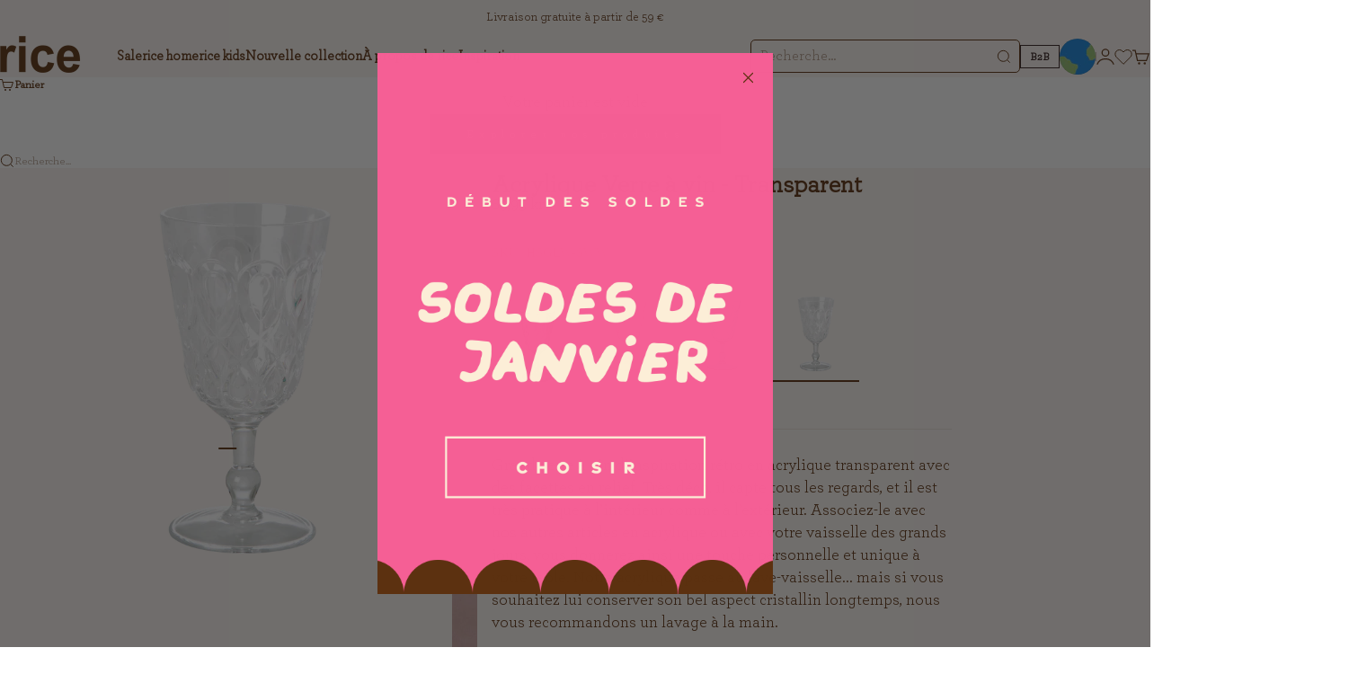

--- FILE ---
content_type: text/html; charset=utf-8
request_url: https://ricebyrice.com/fr/products/acrylic-wine-glass-clear
body_size: 53937
content:
<!doctype html>

<html lang="fr" dir="ltr">
  <head>
    <meta charset="utf-8">
    <meta name="viewport" content="width=device-width, initial-scale=1.0, height=device-height, minimum-scale=1.0, maximum-scale=5.0">

    <title>Acheter Acrylique Verre à vin - Transparent | Design danois</title><meta name="description" content="Trouvez les meilleures choses pour votre maison dans notre univers coloré et ludique d&#39;intérieur à rice. Acheter Acrylique Verre à vin - Transparent!"><link rel="canonical" href="https://ricebyrice.com/fr/products/acrylic-wine-glass-clear"><link rel="shortcut icon" href="//ricebyrice.com/cdn/shop/files/Instagram_051156fe-9349-4db4-a593-f242e3603982.png?v=1737038580&width=96">
      <link rel="apple-touch-icon" href="//ricebyrice.com/cdn/shop/files/Instagram_051156fe-9349-4db4-a593-f242e3603982.png?v=1737038580&width=180"><link rel="preload" href="//ricebyrice.com/cdn/fonts/bricolage_grotesque/bricolagegrotesque_n4.3c051773a9f927cd8737c10568a7e4175690f7d9.woff2" as="font" type="font/woff2" crossorigin><link rel="preload" href="//ricebyrice.com/cdn/fonts/instrument_sans/instrumentsans_n4.db86542ae5e1596dbdb28c279ae6c2086c4c5bfa.woff2" as="font" type="font/woff2" crossorigin><meta property="og:type" content="product">
  <meta property="og:title" content="Acrylique Verre à vin - Transparent">
  <meta property="product:price:amount" content="69,95">
  <meta property="product:price:currency" content="DKK">
  <meta property="product:availability" content="in stock"><meta property="og:image" content="http://ricebyrice.com/cdn/shop/files/HSGLW-SWW_1.png?v=1733385814&width=2048">
  <meta property="og:image:secure_url" content="https://ricebyrice.com/cdn/shop/files/HSGLW-SWW_1.png?v=1733385814&width=2048">
  <meta property="og:image:width" content="2000">
  <meta property="og:image:height" content="2000"><meta property="og:description" content="Trouvez les meilleures choses pour votre maison dans notre univers coloré et ludique d&#39;intérieur à rice. Acheter Acrylique Verre à vin - Transparent!"><meta property="og:url" content="https://ricebyrice.com/fr/products/acrylic-wine-glass-clear">
<meta property="og:site_name" content="rice"><meta name="twitter:card" content="summary"><meta name="twitter:title" content="Acrylique Verre à vin - Transparent">
  <meta name="twitter:description" content="On adore utiliser ces verres acryliques au moment de mettre la table – un matériau durable et solide, qui dure longtemps et qui est surtout très pratique. Les verres acryliques peuvent être mis au congélateur, peuvent contenir des aliments et supportent même les boissons chaudes jusqu’à 70 °C. Retrouvez plus d’informations sur nos matériaux dans les rubriques « Expérience rice » et « Informations produits ». * Les informations produits peuvent présenter des erreurs, des modifications ou même des articles épuisés."><meta name="twitter:image" content="https://ricebyrice.com/cdn/shop/files/HSGLW-SWW_1.png?crop=center&height=1200&v=1733385814&width=1200">
  <meta name="twitter:image:alt" content="HSGLW-SWW_1.png"><script async crossorigin fetchpriority="high" src="/cdn/shopifycloud/importmap-polyfill/es-modules-shim.2.4.0.js"></script>
<script type="application/ld+json">{"@context":"http:\/\/schema.org\/","@id":"\/fr\/products\/acrylic-wine-glass-clear#product","@type":"Product","brand":{"@type":"Brand","name":"RICE by RICE"},"category":"Rice home","description":"On adore utiliser ces verres acryliques au moment de mettre la table – un matériau durable et solide, qui dure longtemps et qui est surtout très pratique. Les verres acryliques peuvent être mis au congélateur, peuvent contenir des aliments et supportent même les boissons chaudes jusqu’à 70 °C. Retrouvez plus d’informations sur nos matériaux dans les rubriques « Expérience rice » et « Informations produits ». * Les informations produits peuvent présenter des erreurs, des modifications ou même des articles épuisés.","gtin":"5708315104189","image":"https:\/\/ricebyrice.com\/cdn\/shop\/files\/HSGLW-SWW_1.png?v=1733385814\u0026width=1920","name":"Acrylique Verre à vin - Transparent","offers":{"@id":"\/fr\/products\/acrylic-wine-glass-clear?variant=40142864711722#offer","@type":"Offer","availability":"http:\/\/schema.org\/InStock","price":"69.95","priceCurrency":"DKK","url":"https:\/\/ricebyrice.com\/fr\/products\/acrylic-wine-glass-clear?variant=40142864711722"},"sku":"HSGLW-SWW","url":"https:\/\/ricebyrice.com\/fr\/products\/acrylic-wine-glass-clear"}</script><script type="application/ld+json">
  {
    "@context": "https://schema.org",
    "@type": "BreadcrumbList",
    "itemListElement": [{
        "@type": "ListItem",
        "position": 1,
        "name": "Accueil",
        "item": "https://ricebyrice.com"
      },{
            "@type": "ListItem",
            "position": 2,
            "name": "Acrylique Verre à vin - Transparent",
            "item": "https://ricebyrice.com/fr/products/acrylic-wine-glass-clear"
          }]
  }
</script><style>
  @font-face {
    font-family: "Gravesend Sans";
    src: url("https://cdn.shopify.com/s/files/1/0548/9229/8282/files/gravesend-sans-light.woff?v=1753100837");
    font-weight: 300;
    font-style: normal;
  }
  @font-face {
    font-family: "Gravesend Sans";
    src: url("https://cdn.shopify.com/s/files/1/0548/9229/8282/files/gravesend-sans-medium.woff?v=1753100839");
    font-weight: 500;
    font-style: normal;
  }
  @font-face {
    font-family: "Gravesend Sans";
    src: url("https://cdn.shopify.com/s/files/1/0548/9229/8282/files/gravesend-sans-bold.woff?v=1753100839");
    font-weight: 700;
    font-style: normal;
  }
  @font-face {
    font-family: "Made Of Scars";
    src: url("https://cdn.shopify.com/s/files/1/0548/9229/8282/files/Made_of_scars.woff2?v=1743075489") format("woff2");
    font-weight: 700;
    font-style: normal;
  }

  @font-face {
    font-family: "ArcherPro-Book";
    src: url("https://db.onlinewebfonts.com/t/bff86af1cb58b6ab0abaf1f4d76f4e41.eot");
    src: url("https://db.onlinewebfonts.com/t/bff86af1cb58b6ab0abaf1f4d76f4e41.eot?#iefix")format("embedded-opentype"),
    url("https://db.onlinewebfonts.com/t/bff86af1cb58b6ab0abaf1f4d76f4e41.woff2")format("woff2"),
    url("https://db.onlinewebfonts.com/t/bff86af1cb58b6ab0abaf1f4d76f4e41.woff")format("woff"),
    url("https://db.onlinewebfonts.com/t/bff86af1cb58b6ab0abaf1f4d76f4e41.ttf")format("truetype"),
    url("https://db.onlinewebfonts.com/t/bff86af1cb58b6ab0abaf1f4d76f4e41.svg#ArcherPro-Book")format("svg");
  }

  @font-face {
    font-family: "Made Of Scars";
    src: url("https://cdn.shopify.com/s/files/1/0548/9229/8282/files/Made_of_scars.woff2?v=1743075489") format("woff2");
    font-weight: 700;
    font-style: normal;
  }@font-face {
  font-family: "Instrument Sans";
  font-weight: 500;
  font-style: normal;
  font-display: fallback;
  src: url("//ricebyrice.com/cdn/fonts/instrument_sans/instrumentsans_n5.1ce463e1cc056566f977610764d93d4704464858.woff2") format("woff2"),
       url("//ricebyrice.com/cdn/fonts/instrument_sans/instrumentsans_n5.9079eb7bba230c9d8d8d3a7d101aa9d9f40b6d14.woff") format("woff");
}
@font-face {
  font-family: "Instrument Sans";
  font-weight: 500;
  font-style: italic;
  font-display: fallback;
  src: url("//ricebyrice.com/cdn/fonts/instrument_sans/instrumentsans_i5.d2033775d4997e4dcd0d47ebdd5234b5c14e3f53.woff2") format("woff2"),
       url("//ricebyrice.com/cdn/fonts/instrument_sans/instrumentsans_i5.8e3cfa86b65acf809ce72bc4f9b58f185ef6b8c7.woff") format("woff");
}
@font-face {
  font-family: "Bricolage Grotesque";
  font-weight: 400;
  font-style: normal;
  font-display: fallback;
  src: url("//ricebyrice.com/cdn/fonts/bricolage_grotesque/bricolagegrotesque_n4.3c051773a9f927cd8737c10568a7e4175690f7d9.woff2") format("woff2"),
       url("//ricebyrice.com/cdn/fonts/bricolage_grotesque/bricolagegrotesque_n4.58698d726495f44d45631b33dcda62f474c467fc.woff") format("woff");
}
@font-face {
  font-family: "Bricolage Grotesque";
  font-weight: 600;
  font-style: normal;
  font-display: fallback;
  src: url("//ricebyrice.com/cdn/fonts/bricolage_grotesque/bricolagegrotesque_n6.17eeb21593c407cef2956fb34ef1600d7c579b0c.woff2") format("woff2"),
       url("//ricebyrice.com/cdn/fonts/bricolage_grotesque/bricolagegrotesque_n6.730eb5f49d56c0f7b763727330354d7315ee8a60.woff") format("woff");
}
@font-face {
  font-family: "Instrument Sans";
  font-weight: 400;
  font-style: normal;
  font-display: fallback;
  src: url("//ricebyrice.com/cdn/fonts/instrument_sans/instrumentsans_n4.db86542ae5e1596dbdb28c279ae6c2086c4c5bfa.woff2") format("woff2"),
       url("//ricebyrice.com/cdn/fonts/instrument_sans/instrumentsans_n4.510f1b081e58d08c30978f465518799851ef6d8b.woff") format("woff");
}
@font-face {
  font-family: "Instrument Sans";
  font-weight: 400;
  font-style: italic;
  font-display: fallback;
  src: url("//ricebyrice.com/cdn/fonts/instrument_sans/instrumentsans_i4.028d3c3cd8d085648c808ceb20cd2fd1eb3560e5.woff2") format("woff2"),
       url("//ricebyrice.com/cdn/fonts/instrument_sans/instrumentsans_i4.7e90d82df8dee29a99237cd19cc529d2206706a2.woff") format("woff");
}
@font-face {
  font-family: "Instrument Sans";
  font-weight: 500;
  font-style: normal;
  font-display: fallback;
  src: url("//ricebyrice.com/cdn/fonts/instrument_sans/instrumentsans_n5.1ce463e1cc056566f977610764d93d4704464858.woff2") format("woff2"),
       url("//ricebyrice.com/cdn/fonts/instrument_sans/instrumentsans_n5.9079eb7bba230c9d8d8d3a7d101aa9d9f40b6d14.woff") format("woff");
}
@font-face {
  font-family: "Instrument Sans";
  font-weight: 600;
  font-style: normal;
  font-display: fallback;
  src: url("//ricebyrice.com/cdn/fonts/instrument_sans/instrumentsans_n6.27dc66245013a6f7f317d383a3cc9a0c347fb42d.woff2") format("woff2"),
       url("//ricebyrice.com/cdn/fonts/instrument_sans/instrumentsans_n6.1a71efbeeb140ec495af80aad612ad55e19e6d0e.woff") format("woff");
}
@font-face {
  font-family: "Instrument Sans";
  font-weight: 600;
  font-style: italic;
  font-display: fallback;
  src: url("//ricebyrice.com/cdn/fonts/instrument_sans/instrumentsans_i6.ba8063f6adfa1e7ffe690cc5efa600a1e0a8ec32.woff2") format("woff2"),
       url("//ricebyrice.com/cdn/fonts/instrument_sans/instrumentsans_i6.a5bb29b76a0bb820ddaa9417675a5d0bafaa8c1f.woff") format("woff");
}
:root {
    /* Container */
    --container-max-width: 100%;
    --container-gutter: 1.25rem;

    /* Spacing */
    --section-vertical-spacing: 2.5rem;
    --section-stack-row-gap: 2rem;

    /* Form settings */
    --form-gap: 1rem; /* Gap between fieldset and submit button */
    --fieldset-gap: 0.5rem; /* Gap between each form input within a fieldset */
    --form-control-gap: 0.5rem; /* Gap between input and label (ignored for floating label) */
    --checkbox-control-gap: 0.75rem; /* Horizontal gap between checkbox and its associated label */
    --input-padding-block: 0.65rem; /* Vertical padding for input, textarea and native select */
    --input-padding-inline: 1rem; /* Horizontal padding for input, textarea and native select */
    --checkbox-size: 0.875rem; /* Size (width and height) for checkbox */

    /* Product listing gaps */
    --product-list-column-gap: 0.5rem;
    --product-list-padding-inline: clamp(0px, var(--product-list-column-gap) , min(1.75rem, var(--product-list-column-gap)));
    
    --product-quick-buy-button-background: #e6dfdb;
    --product-quick-buy-button-text-color: #321e1e;--product-list-row-gap: 2rem;/* Other sizes */
    --header-group-height: calc(var(--announcement-bar-height, 0px) + var(--countdown-condensed-height, 0px) + var(--header-height, 0px));
    --sticky-area-height: calc(var(--announcement-bar-is-sticky, 0) * var(--announcement-bar-height, 0px) + var(--header-is-sticky, 0) * var(--header-height, 0px));
    --sticky-offset: calc(var(--announcement-bar-is-sticky, 0) * var(--announcement-bar-height, 0px) + var(--header-is-sticky, 0) * var(--header-is-visible, 1) * var(--header-height, 0px));

    /* RTL support */
    --transform-logical-flip: 1;
    --transform-origin-start: left;
    --transform-origin-end: right;

    /**
     * ---------------------------------------------------------------------
     * TYPOGRAPHY
     * ---------------------------------------------------------------------
     */

    /* Font properties */
    --subheading-font-family:'Gravesend Sans', sans-serif;
    --subheading-font-weight: 500;
    --subheading-font-style: normal;
    --subheading-font-size: 0.875rem;
    --subheading-text-transform: none;
    --subheading-letter-spacing: 0.0em;
    --heading-font-family:'ArcherPro-Book', sans-serif;
    --heading-font-weight: 400;
    --heading-font-style: normal;
    --heading-text-transform: none;
    --heading-letter-spacing: -0.05em;
    --heading-line-height: 1.1;
    --heading-italic-font-family: Helvetica, Arial, sans-serif;
    --heading-italic-font-weight: 400;
    --heading-italic-font-size-multiplier: 0%;
    --text-font-family:"ArcherPro-Book", sans-serif;
    --text-font-weight: 400;
    --text-font-style: normal;
    --text-transform: none;
    --text-letter-spacing: 0.0em;
    --text-line-height: 1.4;
    --text-font-medium-weight: 500;
    --text-font-bold-weight: 600;
    --button-font: var(--text-font-style) var(--text-font-weight) var(--button-font-size) / normal var(--text-font-family);
    --button-text-transform: none;
    --button-letter-spacing: 0.0em;

    /* Font sizes */--text-heading-size-factor: 0.7;
    --text-display-xl: max(0.75rem, clamp(3.5rem, 1.9223rem + 6.7314vw, 10rem) * var(--text-heading-size-factor));
    --text-display-l: max(0.75rem, clamp(3.375rem, 2.1311rem + 5.3074vw, 8.5rem) * var(--text-heading-size-factor));
    --text-display-m: max(0.75rem, clamp(3.25rem, 2.3701rem + 3.7540vw, 6.875rem) * var(--text-heading-size-factor));
    --text-h1: max(0.75rem, clamp(3rem, 2.3325rem + 2.8479vw, 5.75rem) * var(--text-heading-size-factor));
    --text-h2: max(0.75rem, clamp(2.5rem, 1.9539rem + 2.3301vw, 4.75rem) * var(--text-heading-size-factor));
    --text-h3: max(0.75rem, clamp(2rem, 1.6359rem + 1.5534vw, 3.5rem) * var(--text-heading-size-factor));
    --text-h4: max(0.75rem, clamp(1.75rem, 1.4466rem + 1.2945vw, 3rem) * var(--text-heading-size-factor));
    --text-h5: max(0.75rem, clamp(1.375rem, 1.2233rem + 0.6472vw, 2rem) * var(--text-heading-size-factor));
    --text-h6: max(0.75rem, clamp(1.1875rem, 1.1117rem + 0.3236vw, 1.5rem) * var(--text-heading-size-factor));
    --text-h7: max(0.75rem, clamp(1rem, 0.9545rem + 0.1942vw, 1.1875rem) * var(--text-heading-size-factor));
    --text-xs: 0.6875rem;
    --text-sm: 0.75rem;
    --text-base: 0.875rem;
    --text-lg: 1.0625rem;
    --button-font-size: 0.75rem;

    /* Rounded variables (used for border radius) */
    --rounded-full: 9999px;
    --subheading-border-radius: 0.0rem;
    --button-border-radius: 0.0rem;
    --input-border-radius: 1.875rem;

    /* Product card variables */
    --product-card-row-count: 2;

    /**
     * ---------------------------------------------------------------------
     * OTHER
     * ---------------------------------------------------------------------
     */

    --icon-stroke-width: 1px;
    --quotation-mark-svg: url('data:image/svg+xml,<svg xmlns="http://www.w3.org/2000/svg" focusable="false" width="62" fill="none" viewBox="0 0 62 57"><path fill="%23000" d="M.79 31.904 11.924.816h12.296l-8.12 31.088h7.888V56.96H.79V31.904Zm37.351 0L49.277.816h12.064l-8.12 31.088h7.888V56.96H38.141V31.904Z" /></svg>');
  }

  [dir="rtl"]:root {
    /* RTL support */
    --transform-logical-flip: -1;
    --transform-origin-start: right;
    --transform-origin-end: left;
  }

  @media screen and (min-width: 700px) {
    :root {
      --text-xs: 0.875rem;
      --text-sm: 1.0rem;
      --text-base: 1.125rem;
      --text-lg: 1.3125rem;
      --subheading-font-size: 0.9375rem;

      /* Spacing */
      --container-gutter: 2rem;

      /* Form settings */
      --form-gap: 1.25rem; /* Gap between fieldset and submit button */
      --fieldset-gap: 0.75rem; /* Gap between each form input within a fieldset */
      --input-padding-block: 0.75rem; /* Vertical padding for input, textarea and native select */

      /* Font sizes */
      --button-font-size: 0.75rem;

      /* Product listing gaps */--product-list-column-gap: 1.75rem;
        --product-list-row-gap: 3rem;}
  }

  @media screen and (min-width: 1000px) {
    :root {
      /* Spacing settings */
      --section-vertical-spacing: 3.5rem;
      --section-stack-row-gap: 3rem;
    }
  }

  @media screen and (min-width: 1399px) {
    :root {
      /* Spacing settings */
      --section-vertical-spacing: 4.5rem;
      --container-gutter: 3rem;
    }
  }

  /**
   * ---------------------------------------------------------------------
   * COLORS
   * ---------------------------------------------------------------------
   */

  :root {--page-overlay: 0 0 0 / 0.4;
    --dialog-backdrop-blur: 12px;

    /* Status colors */
    --success-background: 227 240 232;
    --success-text: 22 131 66;
    --warning-background: 253 241 224;
    --warning-text: 237 138 0;
    --error-background: 251 224 224;
    --error-text: 224 0 0;

    /* Product colors */
    --on-sale-text: 245 95 149;
    --on-sale-badge-background: 245 95 149;
    --on-sale-badge-text: 255 255 255;
    --sold-out-badge-background: 92 49 16;
    --sold-out-badge-text: 255 255 255;
    --custom-badge-background: 92 49 16;
    --custom-badge-text: 255 255 255;
    --star-color: 246 164 41;
  }.color-scheme--scheme-1 {
      --accent: 92 49 16;
      --background: 250 244 240;
      --background-gradient: ;
      --background-secondary: 250 244 240;
      --has-transparent-background: 0;
      --has-filled-background: 1;
      --text-color: 92 49 16;--border-color: 234 225 218;/* Subheading colors */--subheading-background: 0 0 0 / 0.0;
      --subheading-border: none;
      --subheading-text-color: 50 30 30;
      --subheading-has-padding: 0;

      /* Heading highlight */
      --heading-highlight-accent-color: 50 30 30;
      --heading-highlight-text-color: 255 255 255;

      /* Button colors */
      --button-background-primary: 92 49 16;
      --button-text-primary: 255 255 255;

      /* Form inputs */
      --input-background: 255 255 255;
      --input-text-color: 50 30 30;
      --input-text-transform: none;
    }.shopify-section:has(> .color-scheme--scheme-1) + .shopify-section:has(> .color-scheme--scheme-1) {
          --section-has-same-background-as-previous-section: 1;
        }.shopify-section:has(> .color-scheme--scheme-1) + .shopify-section:has(> .color-scheme--scheme-93db67f0-5337-4160-a1a6-508296ee5e44) {
          --section-has-same-background-as-previous-section: 1;
        }.shopify-section:has(> .color-scheme--scheme-1) + .shopify-section:has(> .color-scheme--scheme-b6eed5db-cf65-45f1-afea-a6107170c690) {
          --section-has-same-background-as-previous-section: 1;
        }.color-scheme--scheme-2 {
      --accent: 92 49 16;
      --background: 252 238 215;
      --background-gradient: ;
      --background-secondary: 250 244 240;
      --has-transparent-background: 0;
      --has-filled-background: 1;
      --text-color: 50 30 30;--border-color: 232 217 197;/* Subheading colors */--subheading-background: 0 0 0 / 0.0;
      --subheading-border: none;
      --subheading-text-color: 50 30 30;
      --subheading-has-padding: 0;

      /* Heading highlight */
      --heading-highlight-accent-color: 50 30 30;
      --heading-highlight-text-color: 255 255 255;

      /* Button colors */
      --button-background-primary: 92 49 16;
      --button-text-primary: 255 255 255;

      /* Form inputs */
      --input-background: 255 255 255;
      --input-text-color: 50 30 30;
      --input-text-transform: none;
    }.shopify-section:has(> .color-scheme--scheme-2) + .shopify-section:has(> .color-scheme--scheme-2) {
          --section-has-same-background-as-previous-section: 1;
        }.color-scheme--scheme-3 {
      --accent: 92 49 16;
      --background: 0 0 0 / 0;
      --background-gradient: ;
      --background-secondary: 240 240 240;
      --has-transparent-background: 1;
      --has-filled-background: 0;
      --text-color: 255 255 255;--border-color: 255 255 255 / 0.6;/* Subheading colors */--subheading-background: 0 0 0 / 0.0;
      --subheading-border: none;
      --subheading-text-color: 255 255 255;
      --subheading-has-padding: 0;

      /* Heading highlight */
      --heading-highlight-accent-color: 3 3 5;
      --heading-highlight-text-color: 255 255 255;

      /* Button colors */
      --button-background-primary: 92 49 16;
      --button-text-primary: 255 255 255;

      /* Form inputs */
      --input-background: 255 255 255;
      --input-text-color: 3 3 5;
      --input-text-transform: none;
    }.shopify-section:has(> .color-scheme--scheme-3) + .shopify-section:has(> .color-scheme--scheme-3) {
          --section-has-same-background-as-previous-section: 1;
        }.color-scheme--scheme-4 {
      --accent: 255 255 255;
      --background: 92 49 16;
      --background-gradient: ;
      --background-secondary: 255 255 255;
      --has-transparent-background: 0;
      --has-filled-background: 1;
      --text-color: 251 237 214;--border-color: 108 68 36;/* Subheading colors */--subheading-background: 0 0 0 / 0.0;
      --subheading-border: none;
      --subheading-text-color: 250 244 240;
      --subheading-has-padding: 0;

      /* Heading highlight */
      --heading-highlight-accent-color: 250 244 240;
      --heading-highlight-text-color: 50 30 30;

      /* Button colors */
      --button-background-primary: 255 255 255;
      --button-text-primary: 0 0 0;

      /* Form inputs */
      --input-background: 35 15 15;
      --input-text-color: 255 255 255;
      --input-text-transform: none;
    }.shopify-section:has(> .color-scheme--scheme-4) + .shopify-section:has(> .color-scheme--scheme-4) {
          --section-has-same-background-as-previous-section: 1;
        }.color-scheme--scheme-5 {
      --accent: 92 49 16;
      --background: 241 228 211;
      --background-gradient: ;
      --background-secondary: 255 255 255;
      --has-transparent-background: 0;
      --has-filled-background: 1;
      --text-color: 50 30 30;--border-color: 222 208 193;/* Subheading colors */--subheading-background: 0 0 0 / 0.0;
      --subheading-border: none;
      --subheading-text-color: 50 30 30;
      --subheading-has-padding: 0;

      /* Heading highlight */
      --heading-highlight-accent-color: 163 42 26;
      --heading-highlight-text-color: 255 255 255;

      /* Button colors */
      --button-background-primary: 92 49 16;
      --button-text-primary: 255 255 255;

      /* Form inputs */
      --input-background: 255 255 255;
      --input-text-color: 50 30 30;
      --input-text-transform: none;
    }.shopify-section:has(> .color-scheme--scheme-5) + .shopify-section:has(> .color-scheme--scheme-5) {
          --section-has-same-background-as-previous-section: 1;
        }.color-scheme--scheme-6 {
      --accent: 249 237 149;
      --background: 242 102 94;
      --background-gradient: ;
      --background-secondary: 255 255 255;
      --has-transparent-background: 0;
      --has-filled-background: 1;
      --text-color: 255 255 255;--border-color: 243 117 110;/* Subheading colors */--subheading-background: 0 0 0 / 0.0;
      --subheading-border: none;
      --subheading-text-color: 255 255 255;
      --subheading-has-padding: 0;

      /* Heading highlight */
      --heading-highlight-accent-color: 255 255 255;
      --heading-highlight-text-color: 82 87 46;

      /* Button colors */
      --button-background-primary: 249 237 149;
      --button-text-primary: 92 49 16;

      /* Form inputs */
      --input-background: 255 255 255;
      --input-text-color: 82 87 46;
      --input-text-transform: none;
    }.shopify-section:has(> .color-scheme--scheme-6) + .shopify-section:has(> .color-scheme--scheme-6) {
          --section-has-same-background-as-previous-section: 1;
        }.color-scheme--scheme-7 {
      --accent: 242 102 94;
      --background: 193 227 235;
      --background-gradient: ;
      --background-secondary: 0 0 0;
      --has-transparent-background: 0;
      --has-filled-background: 1;
      --text-color: 50 30 30;--border-color: 179 207 215;/* Subheading colors */--subheading-background: 0 0 0 / 0.0;
      --subheading-border: none;
      --subheading-text-color: 0 0 0;
      --subheading-has-padding: 0;

      /* Heading highlight */
      --heading-highlight-accent-color: 255 255 255;
      --heading-highlight-text-color: 255 255 255;

      /* Button colors */
      --button-background-primary: 242 102 94;
      --button-text-primary: 255 255 255;

      /* Form inputs */
      --input-background: 0 0 0;
      --input-text-color: 255 255 255;
      --input-text-transform: none;
    }.shopify-section:has(> .color-scheme--scheme-7) + .shopify-section:has(> .color-scheme--scheme-7) {
          --section-has-same-background-as-previous-section: 1;
        }.color-scheme--scheme-93db67f0-5337-4160-a1a6-508296ee5e44 {
      --accent: 242 102 93;
      --background: 250 244 240;
      --background-gradient: ;
      --background-secondary: 255 255 255;
      --has-transparent-background: 0;
      --has-filled-background: 1;
      --text-color: 0 0 0;--border-color: 225 220 216;/* Subheading colors */--subheading-background: 0 0 0 / 0.0;
      --subheading-border: none;
      --subheading-text-color: 50 30 30;
      --subheading-has-padding: 0;

      /* Heading highlight */
      --heading-highlight-accent-color: 50 30 30;
      --heading-highlight-text-color: 255 255 255;

      /* Button colors */
      --button-background-primary: 242 102 93;
      --button-text-primary: 255 255 255;

      /* Form inputs */
      --input-background: 255 255 255;
      --input-text-color: 50 30 30;
      --input-text-transform: none;
    }.shopify-section:has(> .color-scheme--scheme-93db67f0-5337-4160-a1a6-508296ee5e44) + .shopify-section:has(> .color-scheme--scheme-1) {
          --section-has-same-background-as-previous-section: 1;
        }.shopify-section:has(> .color-scheme--scheme-93db67f0-5337-4160-a1a6-508296ee5e44) + .shopify-section:has(> .color-scheme--scheme-93db67f0-5337-4160-a1a6-508296ee5e44) {
          --section-has-same-background-as-previous-section: 1;
        }.shopify-section:has(> .color-scheme--scheme-93db67f0-5337-4160-a1a6-508296ee5e44) + .shopify-section:has(> .color-scheme--scheme-b6eed5db-cf65-45f1-afea-a6107170c690) {
          --section-has-same-background-as-previous-section: 1;
        }.color-scheme--scheme-67a55193-3fee-453b-a667-995899f9e0dd {
      --accent: 50 30 30;
      --background: 249 237 149;
      --background-gradient: ;
      --background-secondary: 255 255 255;
      --has-transparent-background: 0;
      --has-filled-background: 1;
      --text-color: 50 30 30;--border-color: 229 216 137;/* Subheading colors */--subheading-background: 0 0 0 / 0.0;
      --subheading-border: none;
      --subheading-text-color: 50 30 30;
      --subheading-has-padding: 0;

      /* Heading highlight */
      --heading-highlight-accent-color: 50 30 30;
      --heading-highlight-text-color: 255 255 255;

      /* Button colors */
      --button-background-primary: 50 30 30;
      --button-text-primary: 255 255 255;

      /* Form inputs */
      --input-background: 255 255 255;
      --input-text-color: 50 30 30;
      --input-text-transform: none;
    }.shopify-section:has(> .color-scheme--scheme-67a55193-3fee-453b-a667-995899f9e0dd) + .shopify-section:has(> .color-scheme--scheme-67a55193-3fee-453b-a667-995899f9e0dd) {
          --section-has-same-background-as-previous-section: 1;
        }.color-scheme--scheme-de3a96df-ab6c-4c1e-9434-c917924a792c {
      --accent: 199 70 66;
      --background: 247 222 225;
      --background-gradient: ;
      --background-secondary: 255 255 255;
      --has-transparent-background: 0;
      --has-filled-background: 1;
      --text-color: 0 0 0;--border-color: 222 200 203;/* Subheading colors */--subheading-background: 0 0 0 / 0.0;
      --subheading-border: none;
      --subheading-text-color: 50 30 30;
      --subheading-has-padding: 0;

      /* Heading highlight */
      --heading-highlight-accent-color: 50 30 30;
      --heading-highlight-text-color: 255 255 255;

      /* Button colors */
      --button-background-primary: 199 70 66;
      --button-text-primary: 199 70 66;

      /* Form inputs */
      --input-background: 255 255 255;
      --input-text-color: 50 30 30;
      --input-text-transform: none;
    }.shopify-section:has(> .color-scheme--scheme-de3a96df-ab6c-4c1e-9434-c917924a792c) + .shopify-section:has(> .color-scheme--scheme-de3a96df-ab6c-4c1e-9434-c917924a792c) {
          --section-has-same-background-as-previous-section: 1;
        }.color-scheme--scheme-b6eed5db-cf65-45f1-afea-a6107170c690 {
      --accent: 199 70 66;
      --background: 250 244 240;
      --background-gradient: ;
      --background-secondary: 255 255 255;
      --has-transparent-background: 0;
      --has-filled-background: 1;
      --text-color: 199 70 66;--border-color: 245 227 223;/* Subheading colors */--subheading-background: 0 0 0 / 0.0;
      --subheading-border: none;
      --subheading-text-color: 199 70 66;
      --subheading-has-padding: 0;

      /* Heading highlight */
      --heading-highlight-accent-color: 50 30 30;
      --heading-highlight-text-color: 255 255 255;

      /* Button colors */
      --button-background-primary: 199 70 66;
      --button-text-primary: 255 255 255;

      /* Form inputs */
      --input-background: 255 255 255;
      --input-text-color: 50 30 30;
      --input-text-transform: none;
    }.shopify-section:has(> .color-scheme--scheme-b6eed5db-cf65-45f1-afea-a6107170c690) + .shopify-section:has(> .color-scheme--scheme-1) {
          --section-has-same-background-as-previous-section: 1;
        }.shopify-section:has(> .color-scheme--scheme-b6eed5db-cf65-45f1-afea-a6107170c690) + .shopify-section:has(> .color-scheme--scheme-93db67f0-5337-4160-a1a6-508296ee5e44) {
          --section-has-same-background-as-previous-section: 1;
        }.shopify-section:has(> .color-scheme--scheme-b6eed5db-cf65-45f1-afea-a6107170c690) + .shopify-section:has(> .color-scheme--scheme-b6eed5db-cf65-45f1-afea-a6107170c690) {
          --section-has-same-background-as-previous-section: 1;
        }.color-scheme--scheme-4c779a7c-e1ad-491f-b327-984de6d7eb46 {
      --accent: 92 49 16;
      --background: 254 189 212;
      --background-gradient: ;
      --background-secondary: 250 244 240;
      --has-transparent-background: 0;
      --has-filled-background: 1;
      --text-color: 92 49 16;--border-color: 238 175 192;/* Subheading colors */--subheading-background: 0 0 0 / 0.0;
      --subheading-border: none;
      --subheading-text-color: 50 30 30;
      --subheading-has-padding: 0;

      /* Heading highlight */
      --heading-highlight-accent-color: 50 30 30;
      --heading-highlight-text-color: 255 255 255;

      /* Button colors */
      --button-background-primary: 92 49 16;
      --button-text-primary: 255 255 255;

      /* Form inputs */
      --input-background: 255 255 255;
      --input-text-color: 50 30 30;
      --input-text-transform: none;
    }.shopify-section:has(> .color-scheme--scheme-4c779a7c-e1ad-491f-b327-984de6d7eb46) + .shopify-section:has(> .color-scheme--scheme-4c779a7c-e1ad-491f-b327-984de6d7eb46) {
          --section-has-same-background-as-previous-section: 1;
        }.color-scheme--scheme-46ca9d03-f2fa-424d-8837-f0c2de2363d6 {
      --accent: 92 49 16;
      --background: 31 124 95;
      --background-gradient: ;
      --background-secondary: 250 244 240;
      --has-transparent-background: 0;
      --has-filled-background: 1;
      --text-color: 252 238 215;--border-color: 53 135 107;/* Subheading colors */--subheading-background: 0 0 0 / 0.0;
      --subheading-border: none;
      --subheading-text-color: 252 238 215;
      --subheading-has-padding: 0;

      /* Heading highlight */
      --heading-highlight-accent-color: 50 30 30;
      --heading-highlight-text-color: 255 255 255;

      /* Button colors */
      --button-background-primary: 92 49 16;
      --button-text-primary: 255 255 255;

      /* Form inputs */
      --input-background: 255 255 255;
      --input-text-color: 50 30 30;
      --input-text-transform: none;
    }.shopify-section:has(> .color-scheme--scheme-46ca9d03-f2fa-424d-8837-f0c2de2363d6) + .shopify-section:has(> .color-scheme--scheme-46ca9d03-f2fa-424d-8837-f0c2de2363d6) {
          --section-has-same-background-as-previous-section: 1;
        }product-card product-form form button[type='submit'] {
    background-color: var(--product-quick-buy-button-background)!important;
    color : var(--product-quick-buy-button-text-color);
  }

  product-card product-form form button[type='submit']:has(svg) {
    background-color: transparent!important;
  }
</style>
<script>
    var decodeEntities = (function() {
    // this prevents any overhead from creating the object each time
    var element = document.createElement('div');
    function decodeHTMLEntities (str) {
      if(str && typeof str === 'string') {
        // strip script/html tags
        str = str.replace(/<script[^>]*>([\S\s]*?)<\/script>/gmi, '');
        str = str.replace(/<\/?\w(?:[^"'>]|"[^"]*"|'[^']*')*>/gmi, '');
        element.innerHTML = str;
        str = element.textContent;
        element.textContent = '';
      }

      return str;
    }

    return decodeHTMLEntities;
  })();
  // This allows to expose several variables to the global scope, to be used in scripts
  window.themeVariables = {
    settings: {
      pageType: "product",
      moneyFormat: "{{amount_with_comma_separator}} kr",
      moneyWithCurrencyFormat: "{{amount_with_comma_separator}} DKK",
      currencyCodeEnabled: false,
      cartType: "drawer",
      showHeadingEffectAnimation: true,
      staggerProducts: true,
      shopCountryCode: "DK"
    },

    strings: {
      addedToCart: "{{product_title}} a été ajouté au panier",
      closeGallery: "Fermer la galerie",
      zoomGallery: "Zoomer sur l\u0026#39;image",
      errorGallery: "L\u0026#39;image ne peut pas etre chargée",
      shippingEstimatorNoResults: "Nous ne livrons pas à votre adresse.",
      shippingEstimatorOneResult: "Il y a un résultat pour votre adresse :",
      shippingEstimatorMultipleResults: "Il y a plusieurs résultats pour votre adresse :",
      shippingEstimatorError: "Impossible d\u0026#39;estimer les frais de livraison :",
      next: "Suivant",
      previous: "Précédent",
      claims_returns_form: JSON.parse(decodeEntities("{\u0026quot;email\u0026quot;=\u0026gt;\u0026quot;E-mail\u0026quot;, \u0026quot;order_number\u0026quot;=\u0026gt;\u0026quot;Numéro de commande\u0026quot;, \u0026quot;submit_claim\u0026quot;=\u0026gt;\u0026quot;DÉPOSEZ UNE RÉCLAMATION ICI\u0026quot;, \u0026quot;submit_return\u0026quot;=\u0026gt;\u0026quot;Créer un retour\u0026quot;, \u0026quot;errors\u0026quot;=\u0026gt;{\u0026quot;order_not_found\u0026quot;=\u0026gt;\u0026quot;Nous ne trouvons pas votre commande, ni ne pouvons pas faire de retour ou de réclamation dessus\u0026quot;, \u0026quot;incorrect_input\u0026quot;=\u0026gt;\u0026quot;Courriel et nom de commande incorrects\u0026quot;, \u0026quot;input_missing\u0026quot;=\u0026gt;\u0026quot;Champs manquants\u0026quot;, \u0026quot;general\u0026quot;=\u0026gt;\u0026quot;Une erreur s\u0026#39;est produite\u0026quot;}}").replace(/=>/g, ':')),
      claims_returns_text: JSON.parse(decodeEntities("{\u0026quot;order\u0026quot;=\u0026gt;\u0026quot;Commande\u0026quot;, \u0026quot;date\u0026quot;=\u0026gt;\u0026quot;Date\u0026quot;, \u0026quot;total\u0026quot;=\u0026gt;\u0026quot;Total\u0026quot;, \u0026quot;product\u0026quot;=\u0026gt;\u0026quot;Produit\u0026quot;, \u0026quot;sku\u0026quot;=\u0026gt;\u0026quot;SKU\u0026quot;, \u0026quot;quantity\u0026quot;=\u0026gt;\u0026quot;Quantité\u0026quot;}").replace(/=>/g, ':')),
      claims_page: JSON.parse(decodeEntities("{\u0026quot;title\u0026quot;=\u0026gt;\u0026quot;Soumettre une réclamation\u0026quot;, \u0026quot;submit\u0026quot;=\u0026gt;\u0026quot;Soumettre toutes les réclamations\u0026quot;, \u0026quot;select_item\u0026quot;=\u0026gt;\u0026quot;Sélectionner un article\u0026quot;, \u0026quot;remove_item\u0026quot;=\u0026gt;\u0026quot;Retirer l\u0026#39;objet\u0026quot;, \u0026quot;reason_placeholder\u0026quot;=\u0026gt;\u0026quot;Choisissez une raison\u0026quot;, \u0026quot;reason_1\u0026quot;=\u0026gt;\u0026quot;Dommages causés par le fret\u0026quot;, \u0026quot;reason_2\u0026quot;=\u0026gt;\u0026quot;Mauvaise quantité (trop peu)\u0026quot;, \u0026quot;reason_3\u0026quot;=\u0026gt;\u0026quot;Mauvaise quantité (trop)\u0026quot;, \u0026quot;reason_4\u0026quot;=\u0026gt;\u0026quot;Mauvais produit\u0026quot;, \u0026quot;reason_5\u0026quot;=\u0026gt;\u0026quot;Problèmes de qualité\u0026quot;, \u0026quot;describe\u0026quot;=\u0026gt;\u0026quot;Décrivez votre réclamation\u0026quot;, \u0026quot;describe_placeholder\u0026quot;=\u0026gt;\u0026quot;Veuillez décrire votre réclamation ...\u0026quot;, \u0026quot;quantity\u0026quot;=\u0026gt;\u0026quot;Quantité\u0026quot;, \u0026quot;upload_image\u0026quot;=\u0026gt;\u0026quot;Télécharger l\u0026#39;image\u0026quot;, \u0026quot;success_message\u0026quot;=\u0026gt;\u0026quot;Votre réclamation a été soumise avec succès! Merci!\u0026quot;, \u0026quot;error_message\u0026quot;=\u0026gt;\u0026quot;Une erreur s\u0026#39;est produite. Veuillez réessayer\u0026quot;}").replace(/=>/g, ':')),
      returns_page: JSON.parse(decodeEntities("{\u0026quot;title\u0026quot;=\u0026gt;\u0026quot;Soumettre un retour\u0026quot;, \u0026quot;submit\u0026quot;=\u0026gt;\u0026quot;Soumettre tous les retours\u0026quot;, \u0026quot;select_item\u0026quot;=\u0026gt;\u0026quot;Sélectionner un article\u0026quot;, \u0026quot;remove_item\u0026quot;=\u0026gt;\u0026quot;Retirer l\u0026#39;objet\u0026quot;, \u0026quot;reason_placeholder\u0026quot;=\u0026gt;\u0026quot;Choisissez une raison\u0026quot;, \u0026quot;reason_1\u0026quot;=\u0026gt;\u0026quot;Changé d\u0026#39;avis\u0026quot;, \u0026quot;reason_2\u0026quot;=\u0026gt;\u0026quot;N\u0026#39;a pas répondu aux attentes\u0026quot;, \u0026quot;describe\u0026quot;=\u0026gt;\u0026quot;Décrivez votre retour\u0026quot;, \u0026quot;describe_placeholder\u0026quot;=\u0026gt;\u0026quot;Veuillez décrire votre retour ...\u0026quot;, \u0026quot;quantity\u0026quot;=\u0026gt;\u0026quot;Quantité\u0026quot;, \u0026quot;success_message\u0026quot;=\u0026gt;\u0026quot;Votre retour a été soumis avec succès! Merci!\u0026quot;, \u0026quot;error_message\u0026quot;=\u0026gt;\u0026quot;Une erreur s\u0026#39;est produite. Veuillez réessayer\u0026quot;}").replace(/=>/g, ':')),
    },

    mediaQueries: {
      'sm': 'screen and (min-width: 700px)',
      'md': 'screen and (min-width: 1000px)',
      'lg': 'screen and (min-width: 1150px)',
      'xl': 'screen and (min-width: 1400px)',
      '2xl': 'screen and (min-width: 1600px)',
      'sm-max': 'screen and (max-width: 699px)',
      'md-max': 'screen and (max-width: 999px)',
      'lg-max': 'screen and (max-width: 1149px)',
      'xl-max': 'screen and (max-width: 1399px)',
      '2xl-max': 'screen and (max-width: 1599px)',
      'motion-safe': '(prefers-reduced-motion: no-preference)',
      'motion-reduce': '(prefers-reduced-motion: reduce)',
      'supports-hover': 'screen and (pointer: fine)',
      'supports-touch': 'screen and (pointer: coarse)'
    }
  };</script><link href="//ricebyrice.com/cdn/shop/t/109/assets/country-flags.css?v=22418641679772190481757924775" rel="stylesheet" type="text/css" media="all" /><link href="//ricebyrice.com/cdn/shop/t/109/assets/custom-localization.css?v=102860626787662462441757924734" rel="stylesheet" type="text/css" media="all" /><style>
      /* Product card price styling */
      product-card .text-subdued {
        color: #000000;
        font-size: 16px;
      }
    </style><script type="importmap">{
        "imports": {
          "vendor": "//ricebyrice.com/cdn/shop/t/109/assets/vendor.min.js?v=149317703429685268631757924744",
          "theme": "//ricebyrice.com/cdn/shop/t/109/assets/theme.js?v=21125483825995469781763541515",
          "photoswipe": "//ricebyrice.com/cdn/shop/t/109/assets/photoswipe.min.js?v=13374349288281597431757924740"
        }
      }
    </script>

    <script type="module" src="//ricebyrice.com/cdn/shop/t/109/assets/vendor.min.js?v=149317703429685268631757924744"></script>
    <script type="module" src="//ricebyrice.com/cdn/shop/t/109/assets/theme.js?v=21125483825995469781763541515"></script><script>window.performance && window.performance.mark && window.performance.mark('shopify.content_for_header.start');</script><meta name="facebook-domain-verification" content="ah1p4uuwv716i3gl9hmbp9ihb23lgc">
<meta id="shopify-digital-wallet" name="shopify-digital-wallet" content="/54892298282/digital_wallets/dialog">
<meta name="shopify-checkout-api-token" content="a21c96e3a570080f30afd4ed56780398">
<meta id="in-context-paypal-metadata" data-shop-id="54892298282" data-venmo-supported="false" data-environment="production" data-locale="fr_FR" data-paypal-v4="true" data-currency="DKK">
<link rel="alternate" hreflang="x-default" href="https://ricebyrice.com/products/acrylic-wine-glass-clear">
<link rel="alternate" hreflang="en-GB" href="https://ricebyrice.com/en-gb/products/acrylic-wine-glass-clear">
<link rel="alternate" hreflang="en-DK" href="https://ricebyrice.com/products/acrylic-wine-glass-clear">
<link rel="alternate" hreflang="nl-DK" href="https://ricebyrice.com/nl/products/acrylic-wine-glass-clear">
<link rel="alternate" hreflang="es-DK" href="https://ricebyrice.com/es/products/acrylic-wine-glass-clear">
<link rel="alternate" hreflang="it-DK" href="https://ricebyrice.com/it/products/acrylic-wine-glass-clear">
<link rel="alternate" hreflang="fr-DK" href="https://ricebyrice.com/fr/products/acrylic-wine-glass-clear">
<link rel="alternate" hreflang="da-DK" href="https://ricebyrice.com/da/products/acrylic-wine-glass-clear">
<link rel="alternate" hreflang="de-DK" href="https://ricebyrice.com/de/products/acrylic-wine-glass-clear">
<link rel="alternate" type="application/json+oembed" href="https://ricebyrice.com/fr/products/acrylic-wine-glass-clear.oembed">
<script async="async" src="/checkouts/internal/preloads.js?locale=fr-DK"></script>
<script id="apple-pay-shop-capabilities" type="application/json">{"shopId":54892298282,"countryCode":"DK","currencyCode":"DKK","merchantCapabilities":["supports3DS"],"merchantId":"gid:\/\/shopify\/Shop\/54892298282","merchantName":"rice","requiredBillingContactFields":["postalAddress","email","phone"],"requiredShippingContactFields":["postalAddress","email","phone"],"shippingType":"shipping","supportedNetworks":["visa","maestro","masterCard","amex"],"total":{"type":"pending","label":"rice","amount":"1.00"},"shopifyPaymentsEnabled":true,"supportsSubscriptions":true}</script>
<script id="shopify-features" type="application/json">{"accessToken":"a21c96e3a570080f30afd4ed56780398","betas":["rich-media-storefront-analytics"],"domain":"ricebyrice.com","predictiveSearch":true,"shopId":54892298282,"locale":"fr"}</script>
<script>var Shopify = Shopify || {};
Shopify.shop = "ricedk.myshopify.com";
Shopify.locale = "fr";
Shopify.currency = {"active":"DKK","rate":"1.0"};
Shopify.country = "DK";
Shopify.theme = {"name":"Rice stretch 2025","id":187768373578,"schema_name":"Stretch","schema_version":"1.5.0","theme_store_id":1765,"role":"main"};
Shopify.theme.handle = "null";
Shopify.theme.style = {"id":null,"handle":null};
Shopify.cdnHost = "ricebyrice.com/cdn";
Shopify.routes = Shopify.routes || {};
Shopify.routes.root = "/fr/";</script>
<script type="module">!function(o){(o.Shopify=o.Shopify||{}).modules=!0}(window);</script>
<script>!function(o){function n(){var o=[];function n(){o.push(Array.prototype.slice.apply(arguments))}return n.q=o,n}var t=o.Shopify=o.Shopify||{};t.loadFeatures=n(),t.autoloadFeatures=n()}(window);</script>
<script id="shop-js-analytics" type="application/json">{"pageType":"product"}</script>
<script defer="defer" async type="module" src="//ricebyrice.com/cdn/shopifycloud/shop-js/modules/v2/client.init-shop-cart-sync_BcDpqI9l.fr.esm.js"></script>
<script defer="defer" async type="module" src="//ricebyrice.com/cdn/shopifycloud/shop-js/modules/v2/chunk.common_a1Rf5Dlz.esm.js"></script>
<script defer="defer" async type="module" src="//ricebyrice.com/cdn/shopifycloud/shop-js/modules/v2/chunk.modal_Djra7sW9.esm.js"></script>
<script type="module">
  await import("//ricebyrice.com/cdn/shopifycloud/shop-js/modules/v2/client.init-shop-cart-sync_BcDpqI9l.fr.esm.js");
await import("//ricebyrice.com/cdn/shopifycloud/shop-js/modules/v2/chunk.common_a1Rf5Dlz.esm.js");
await import("//ricebyrice.com/cdn/shopifycloud/shop-js/modules/v2/chunk.modal_Djra7sW9.esm.js");

  window.Shopify.SignInWithShop?.initShopCartSync?.({"fedCMEnabled":true,"windoidEnabled":true});

</script>
<script>(function() {
  var isLoaded = false;
  function asyncLoad() {
    if (isLoaded) return;
    isLoaded = true;
    var urls = ["https:\/\/cdn1.profitmetrics.io\/1B0295F6F54310BB\/shopify-bundle.js?shop=ricedk.myshopify.com","https:\/\/cdn.nfcube.com\/instafeed-4ed4e092828b1ece7ca137ef74567b55.js?shop=ricedk.myshopify.com","https:\/\/ecommplugins-scripts.trustpilot.com\/v2.1\/js\/header.min.js?settings=eyJrZXkiOiJpUmJyYUFoZnF3aVBvZWtIIiwicyI6Im5vbmUifQ==\u0026v=2.5\u0026shop=ricedk.myshopify.com","https:\/\/ecommplugins-trustboxsettings.trustpilot.com\/ricedk.myshopify.com.js?settings=1712644124965\u0026shop=ricedk.myshopify.com"];
    for (var i = 0; i < urls.length; i++) {
      var s = document.createElement('script');
      s.type = 'text/javascript';
      s.async = true;
      s.src = urls[i];
      var x = document.getElementsByTagName('script')[0];
      x.parentNode.insertBefore(s, x);
    }
  };
  if(window.attachEvent) {
    window.attachEvent('onload', asyncLoad);
  } else {
    window.addEventListener('load', asyncLoad, false);
  }
})();</script>
<script id="__st">var __st={"a":54892298282,"offset":3600,"reqid":"4582a1ad-c0bb-4305-a204-b2a3a2a7d5f6-1769396857","pageurl":"ricebyrice.com\/fr\/products\/acrylic-wine-glass-clear","u":"f02f650fa98c","p":"product","rtyp":"product","rid":6818771796010};</script>
<script>window.ShopifyPaypalV4VisibilityTracking = true;</script>
<script id="captcha-bootstrap">!function(){'use strict';const t='contact',e='account',n='new_comment',o=[[t,t],['blogs',n],['comments',n],[t,'customer']],c=[[e,'customer_login'],[e,'guest_login'],[e,'recover_customer_password'],[e,'create_customer']],r=t=>t.map((([t,e])=>`form[action*='/${t}']:not([data-nocaptcha='true']) input[name='form_type'][value='${e}']`)).join(','),a=t=>()=>t?[...document.querySelectorAll(t)].map((t=>t.form)):[];function s(){const t=[...o],e=r(t);return a(e)}const i='password',u='form_key',d=['recaptcha-v3-token','g-recaptcha-response','h-captcha-response',i],f=()=>{try{return window.sessionStorage}catch{return}},m='__shopify_v',_=t=>t.elements[u];function p(t,e,n=!1){try{const o=window.sessionStorage,c=JSON.parse(o.getItem(e)),{data:r}=function(t){const{data:e,action:n}=t;return t[m]||n?{data:e,action:n}:{data:t,action:n}}(c);for(const[e,n]of Object.entries(r))t.elements[e]&&(t.elements[e].value=n);n&&o.removeItem(e)}catch(o){console.error('form repopulation failed',{error:o})}}const l='form_type',E='cptcha';function T(t){t.dataset[E]=!0}const w=window,h=w.document,L='Shopify',v='ce_forms',y='captcha';let A=!1;((t,e)=>{const n=(g='f06e6c50-85a8-45c8-87d0-21a2b65856fe',I='https://cdn.shopify.com/shopifycloud/storefront-forms-hcaptcha/ce_storefront_forms_captcha_hcaptcha.v1.5.2.iife.js',D={infoText:'Protégé par hCaptcha',privacyText:'Confidentialité',termsText:'Conditions'},(t,e,n)=>{const o=w[L][v],c=o.bindForm;if(c)return c(t,g,e,D).then(n);var r;o.q.push([[t,g,e,D],n]),r=I,A||(h.body.append(Object.assign(h.createElement('script'),{id:'captcha-provider',async:!0,src:r})),A=!0)});var g,I,D;w[L]=w[L]||{},w[L][v]=w[L][v]||{},w[L][v].q=[],w[L][y]=w[L][y]||{},w[L][y].protect=function(t,e){n(t,void 0,e),T(t)},Object.freeze(w[L][y]),function(t,e,n,w,h,L){const[v,y,A,g]=function(t,e,n){const i=e?o:[],u=t?c:[],d=[...i,...u],f=r(d),m=r(i),_=r(d.filter((([t,e])=>n.includes(e))));return[a(f),a(m),a(_),s()]}(w,h,L),I=t=>{const e=t.target;return e instanceof HTMLFormElement?e:e&&e.form},D=t=>v().includes(t);t.addEventListener('submit',(t=>{const e=I(t);if(!e)return;const n=D(e)&&!e.dataset.hcaptchaBound&&!e.dataset.recaptchaBound,o=_(e),c=g().includes(e)&&(!o||!o.value);(n||c)&&t.preventDefault(),c&&!n&&(function(t){try{if(!f())return;!function(t){const e=f();if(!e)return;const n=_(t);if(!n)return;const o=n.value;o&&e.removeItem(o)}(t);const e=Array.from(Array(32),(()=>Math.random().toString(36)[2])).join('');!function(t,e){_(t)||t.append(Object.assign(document.createElement('input'),{type:'hidden',name:u})),t.elements[u].value=e}(t,e),function(t,e){const n=f();if(!n)return;const o=[...t.querySelectorAll(`input[type='${i}']`)].map((({name:t})=>t)),c=[...d,...o],r={};for(const[a,s]of new FormData(t).entries())c.includes(a)||(r[a]=s);n.setItem(e,JSON.stringify({[m]:1,action:t.action,data:r}))}(t,e)}catch(e){console.error('failed to persist form',e)}}(e),e.submit())}));const S=(t,e)=>{t&&!t.dataset[E]&&(n(t,e.some((e=>e===t))),T(t))};for(const o of['focusin','change'])t.addEventListener(o,(t=>{const e=I(t);D(e)&&S(e,y())}));const B=e.get('form_key'),M=e.get(l),P=B&&M;t.addEventListener('DOMContentLoaded',(()=>{const t=y();if(P)for(const e of t)e.elements[l].value===M&&p(e,B);[...new Set([...A(),...v().filter((t=>'true'===t.dataset.shopifyCaptcha))])].forEach((e=>S(e,t)))}))}(h,new URLSearchParams(w.location.search),n,t,e,['guest_login'])})(!0,!0)}();</script>
<script integrity="sha256-4kQ18oKyAcykRKYeNunJcIwy7WH5gtpwJnB7kiuLZ1E=" data-source-attribution="shopify.loadfeatures" defer="defer" src="//ricebyrice.com/cdn/shopifycloud/storefront/assets/storefront/load_feature-a0a9edcb.js" crossorigin="anonymous"></script>
<script data-source-attribution="shopify.dynamic_checkout.dynamic.init">var Shopify=Shopify||{};Shopify.PaymentButton=Shopify.PaymentButton||{isStorefrontPortableWallets:!0,init:function(){window.Shopify.PaymentButton.init=function(){};var t=document.createElement("script");t.src="https://ricebyrice.com/cdn/shopifycloud/portable-wallets/latest/portable-wallets.fr.js",t.type="module",document.head.appendChild(t)}};
</script>
<script data-source-attribution="shopify.dynamic_checkout.buyer_consent">
  function portableWalletsHideBuyerConsent(e){var t=document.getElementById("shopify-buyer-consent"),n=document.getElementById("shopify-subscription-policy-button");t&&n&&(t.classList.add("hidden"),t.setAttribute("aria-hidden","true"),n.removeEventListener("click",e))}function portableWalletsShowBuyerConsent(e){var t=document.getElementById("shopify-buyer-consent"),n=document.getElementById("shopify-subscription-policy-button");t&&n&&(t.classList.remove("hidden"),t.removeAttribute("aria-hidden"),n.addEventListener("click",e))}window.Shopify?.PaymentButton&&(window.Shopify.PaymentButton.hideBuyerConsent=portableWalletsHideBuyerConsent,window.Shopify.PaymentButton.showBuyerConsent=portableWalletsShowBuyerConsent);
</script>
<script data-source-attribution="shopify.dynamic_checkout.cart.bootstrap">document.addEventListener("DOMContentLoaded",(function(){function t(){return document.querySelector("shopify-accelerated-checkout-cart, shopify-accelerated-checkout")}if(t())Shopify.PaymentButton.init();else{new MutationObserver((function(e,n){t()&&(Shopify.PaymentButton.init(),n.disconnect())})).observe(document.body,{childList:!0,subtree:!0})}}));
</script>
<link id="shopify-accelerated-checkout-styles" rel="stylesheet" media="screen" href="https://ricebyrice.com/cdn/shopifycloud/portable-wallets/latest/accelerated-checkout-backwards-compat.css" crossorigin="anonymous">
<style id="shopify-accelerated-checkout-cart">
        #shopify-buyer-consent {
  margin-top: 1em;
  display: inline-block;
  width: 100%;
}

#shopify-buyer-consent.hidden {
  display: none;
}

#shopify-subscription-policy-button {
  background: none;
  border: none;
  padding: 0;
  text-decoration: underline;
  font-size: inherit;
  cursor: pointer;
}

#shopify-subscription-policy-button::before {
  box-shadow: none;
}

      </style>

<script>window.performance && window.performance.mark && window.performance.mark('shopify.content_for_header.end');</script>

    <link rel="stylesheet" href="https://cdn.jsdelivr.net/npm/swiper@11/swiper-bundle.min.css" />
    <script src="https://cdn.jsdelivr.net/npm/swiper@11/swiper-bundle.min.js"></script><link href="//ricebyrice.com/cdn/shop/t/109/assets/theme.css?v=74066322466586573751767600495" rel="stylesheet" type="text/css" media="all" /><link href="//ricebyrice.com/cdn/shop/t/109/assets/wishlist.css?v=54158671771667351301757924746" rel="stylesheet" type="text/css" media="all" />
    <!-- Start of Clerk.io E-commerce Personalisation tool - www.clerk.io -->
<script>
  (function(w, d){
    var e = d.createElement('script'); e.type = 'text/javascript'; e.async = true;
    e.src = (d.location.protocol == 'https:' ? 'https' : 'http') + '://cdn.clerk.io/clerk.js';
    var s = d.getElementsByTagName('script')[0]; s.parentNode.insertBefore(e, s);
    w.__clerk_q = w.__clerk_q || []; w.Clerk = w.Clerk || function () { w.__clerk_q.push(arguments) };
  })(window, document);
</script>

<script>
  document.addEventListener('DOMContentLoaded', function(){
    let shopifyCountry = Shopify.country;
    let shopifyLocale = Shopify.locale;
    let publicKey;
    let clerkLanguage = 'english';

    
      switch(shopifyLocale){
        case 'da':
            publicKey = 'yIbkjq61e3lnKABIzH41EhMZMWhwni8D';
            clerkLanguage = 'danish';
            break;
        case 'de':
            publicKey = 'tZYLiDQP42KIzKec4Ax8Vj8GgSehHUVc';
            clerkLanguage = 'german';
            break;
        case 'es':
            publicKey = '2KAzdQIPOWbUr9twvCGwT1iOmdsJEzxd';
            clerkLanguage = 'spanish';
            break;
        case 'fr':
            publicKey = 'QhGVmZUGkKxc9CWgrL0kTW3okGuGCqzm';
            clerkLanguage = 'french';
            break;
        case 'it':
            publicKey = 'HcvUQ40RG3ry3DYwXdLR2b4uafdfATes';
            clerkLanguage = 'italian';
            break;
        case 'nl':
            publicKey = 'ARg6bSFUAwuV93nLs5x9Kph7M3VzIev7';
            clerkLanguage = 'dutch';
            break
        case 'en':
            publicKey = 'E3SUsvNoBWjAUcoCOvqPkysN76r9EKs6';
            clerkLanguage = 'english';
            if (Shopify.country == 'SE') {
            publicKey = 'oZMbqdDW9E74A1XN7W8diQ7pqvpslY8g';
            clerkLanguage = 'swedish';
            }
            break;
        default:
          // Default English
          publicKey = 'E3SUsvNoBWjAUcoCOvqPkysN76r9EKs6';
          clerkLanguage = 'english';
          break;
      }
    

    (async function fetchVisitorId() {
      let visitorId = window.sessionStorage.getItem('visitor_id');
      try {
        if (!visitorId) {
          const response = await fetch(`https://api.clerk.io/v2/misc/visitor_id?key=${publicKey}&visitor=auto`);
          const data = await response.json();
          visitorId = data.visitor;
          window.sessionStorage.setItem('visitor_id', data.visitor);
        }
        Clerk('config', {
          visitor: visitorId,
        });
      } catch (error) {
        console.error('Error:', error);
      } finally {
        window.Shopify.analytics.publish('clerk_pixel_context', {
          localeApiKey: publicKey,
          visitor: visitorId,
        });
      }
    })();
  
    Clerk('config', {
      key: publicKey,
      formatters: {
          currency_converter: function (price) {
              var converted_price = (price * Shopify.currency.rate);
              return (converted_price).toString();
          }
      },
      globals: {
          currency_iso: 'DKK',
          currency_symbol: 'kr.'
      }
    });

    

    Clerk('config', {
      key: publicKey,
      language: clerkLanguage,
      formatters: {
        currency_converter: function(price) {
          let active_currency = Shopify.currency.active;
          price = (price*Shopify.currency.rate);
          int_price = parseInt(price.toString().split('.')[0]);
          decimal_remainder = price - int_price;
          let product_price;
          switch(active_currency){
            case 'EUR':
              //product_price = Math.ceil(price*rate) - 0.05;
              if(decimal_remainder > 0.25 && decimal_remainder < 0.75){
                price = int_price + 0.50;
              }
              if(decimal_remainder <= 0.25){
                price = int_price - 0.10;
              }
              if(decimal_remainder >= 0.75){
                price = Math.ceil(price) - 0.10;
              }
              product_price = price;
              break;
            case 'GBP':
              if(decimal_remainder > 0.25 && decimal_remainder < 0.75){
                price = int_price + 0.49;
              }
              if(decimal_remainder <= 0.25){
                price = int_price - 0.01;
              }
              if(decimal_remainder >= 0.75){
                price = Math.ceil(price) - 0.01;
              }
              product_price = price;
              break;
            case 'USD':
              if(decimal_remainder > 0.25 && decimal_remainder < 0.75){
                price = int_price + 0.49;
              }
              if(decimal_remainder <= 0.25){
                price = int_price - 0.01;
              }
              if(decimal_remainder >= 0.75){
                price = Math.ceil(price) - 0.01;
              }
              product_price = price;
              break;
            case 'DKK':
              product_price = price;
              break;
            case 'SEK':
              product_price = price;
              break;
          }
            return product_price.toFixed(2);
        }
      }
    });
  })

  window.addEventListener('load', function() {
    Clerk('content', '.clerk_m');
  });
</script>
<!-- End of Clerk.io E-commerce Personalisation tool - www.clerk.io -->

  
  <script>
const addCookieInformationConsentScript = () => {
const consentScript = document.createElement('script');
consentScript.setAttribute('src','https://policy.app.cookieinformation.com/uc.js');
consentScript.setAttribute('data-culture', 'EN');
consentScript.id = 'CookieConsent';
document.head.appendChild(consentScript);
};
const setupListenerForConsentGathering = () => {
   window.addEventListener("CookieInformationConsentGiven", () => {
       let consentSignals = {};
       let consentCookieReady = false;
       let customerPrivacyAPIReady = false;
       const checkAndSetTrackingConsent = () => {
           if (consentCookieReady && customerPrivacyAPIReady && Object.keys(consentSignals).length > 0) {
               window.Shopify.customerPrivacy.setTrackingConsent(
                   {
                       "analytics": consentSignals['cookie_cat_statistic'] || false,
                       "marketing": consentSignals['cookie_cat_marketing'] || false,
                       "preferences": consentSignals['cookie_cat_functional'] || false,
                       "sale_of_data": consentSignals['cookie_cat_marketing'] || false,
                   },
                   () => console.log("Cookie Information: consent gathered")
               );
           }
       };
       if (window.CookieInformation) {
           const consentCookie = window.CookieInformation._getCookieValue('CookieInformationConsent');
           if (consentCookie) {
               const consent = JSON.parse(consentCookie);
               if (consent) {
                   consentSignals = consent.consents_approved || [];
                   consentSignals = consentSignals.reduce((acc, curr) => {
                       acc[curr] = true;
                       return acc;
                   }, {});
                   consentCookieReady = true;
                   checkAndSetTrackingConsent();
               }
           }
       }
       const customerPrivacyAPIInterval = setInterval(() => {
           if (window.Shopify.customerPrivacy) {
               clearInterval(customerPrivacyAPIInterval);
               customerPrivacyAPIReady = true;
               checkAndSetTrackingConsent();
           }
       }, 100);
   });
};
window.Shopify.loadFeatures(
   [
       {
           name: 'consent-tracking-api',
           version: '0.1',
       },
   ],
   error => {
       if (error) {
           throw error;
       }
       setupListenerForConsentGathering();
       addCookieInformationConsentScript();
   }
);
</script>


  <!-- BEGIN app block: shopify://apps/pagefly-page-builder/blocks/app-embed/83e179f7-59a0-4589-8c66-c0dddf959200 -->

<!-- BEGIN app snippet: pagefly-cro-ab-testing-main -->







<script>
  ;(function () {
    const url = new URL(window.location)
    const viewParam = url.searchParams.get('view')
    if (viewParam && viewParam.includes('variant-pf-')) {
      url.searchParams.set('pf_v', viewParam)
      url.searchParams.delete('view')
      window.history.replaceState({}, '', url)
    }
  })()
</script>



<script type='module'>
  
  window.PAGEFLY_CRO = window.PAGEFLY_CRO || {}

  window.PAGEFLY_CRO['data_debug'] = {
    original_template_suffix: "all_products",
    allow_ab_test: false,
    ab_test_start_time: 0,
    ab_test_end_time: 0,
    today_date_time: 1769396857000,
  }
  window.PAGEFLY_CRO['GA4'] = { enabled: false}
</script>

<!-- END app snippet -->








  <script src='https://cdn.shopify.com/extensions/019bb4f9-aed6-78a3-be91-e9d44663e6bf/pagefly-page-builder-215/assets/pagefly-helper.js' defer='defer'></script>

  <script src='https://cdn.shopify.com/extensions/019bb4f9-aed6-78a3-be91-e9d44663e6bf/pagefly-page-builder-215/assets/pagefly-general-helper.js' defer='defer'></script>

  <script src='https://cdn.shopify.com/extensions/019bb4f9-aed6-78a3-be91-e9d44663e6bf/pagefly-page-builder-215/assets/pagefly-snap-slider.js' defer='defer'></script>

  <script src='https://cdn.shopify.com/extensions/019bb4f9-aed6-78a3-be91-e9d44663e6bf/pagefly-page-builder-215/assets/pagefly-slideshow-v3.js' defer='defer'></script>

  <script src='https://cdn.shopify.com/extensions/019bb4f9-aed6-78a3-be91-e9d44663e6bf/pagefly-page-builder-215/assets/pagefly-slideshow-v4.js' defer='defer'></script>

  <script src='https://cdn.shopify.com/extensions/019bb4f9-aed6-78a3-be91-e9d44663e6bf/pagefly-page-builder-215/assets/pagefly-glider.js' defer='defer'></script>

  <script src='https://cdn.shopify.com/extensions/019bb4f9-aed6-78a3-be91-e9d44663e6bf/pagefly-page-builder-215/assets/pagefly-slideshow-v1-v2.js' defer='defer'></script>

  <script src='https://cdn.shopify.com/extensions/019bb4f9-aed6-78a3-be91-e9d44663e6bf/pagefly-page-builder-215/assets/pagefly-product-media.js' defer='defer'></script>

  <script src='https://cdn.shopify.com/extensions/019bb4f9-aed6-78a3-be91-e9d44663e6bf/pagefly-page-builder-215/assets/pagefly-product.js' defer='defer'></script>


<script id='pagefly-helper-data' type='application/json'>
  {
    "page_optimization": {
      "assets_prefetching": false
    },
    "elements_asset_mapper": {
      "Accordion": "https://cdn.shopify.com/extensions/019bb4f9-aed6-78a3-be91-e9d44663e6bf/pagefly-page-builder-215/assets/pagefly-accordion.js",
      "Accordion3": "https://cdn.shopify.com/extensions/019bb4f9-aed6-78a3-be91-e9d44663e6bf/pagefly-page-builder-215/assets/pagefly-accordion3.js",
      "CountDown": "https://cdn.shopify.com/extensions/019bb4f9-aed6-78a3-be91-e9d44663e6bf/pagefly-page-builder-215/assets/pagefly-countdown.js",
      "GMap1": "https://cdn.shopify.com/extensions/019bb4f9-aed6-78a3-be91-e9d44663e6bf/pagefly-page-builder-215/assets/pagefly-gmap.js",
      "GMap2": "https://cdn.shopify.com/extensions/019bb4f9-aed6-78a3-be91-e9d44663e6bf/pagefly-page-builder-215/assets/pagefly-gmap.js",
      "GMapBasicV2": "https://cdn.shopify.com/extensions/019bb4f9-aed6-78a3-be91-e9d44663e6bf/pagefly-page-builder-215/assets/pagefly-gmap.js",
      "GMapAdvancedV2": "https://cdn.shopify.com/extensions/019bb4f9-aed6-78a3-be91-e9d44663e6bf/pagefly-page-builder-215/assets/pagefly-gmap.js",
      "HTML.Video": "https://cdn.shopify.com/extensions/019bb4f9-aed6-78a3-be91-e9d44663e6bf/pagefly-page-builder-215/assets/pagefly-htmlvideo.js",
      "HTML.Video2": "https://cdn.shopify.com/extensions/019bb4f9-aed6-78a3-be91-e9d44663e6bf/pagefly-page-builder-215/assets/pagefly-htmlvideo2.js",
      "HTML.Video3": "https://cdn.shopify.com/extensions/019bb4f9-aed6-78a3-be91-e9d44663e6bf/pagefly-page-builder-215/assets/pagefly-htmlvideo2.js",
      "BackgroundVideo": "https://cdn.shopify.com/extensions/019bb4f9-aed6-78a3-be91-e9d44663e6bf/pagefly-page-builder-215/assets/pagefly-htmlvideo2.js",
      "Instagram": "https://cdn.shopify.com/extensions/019bb4f9-aed6-78a3-be91-e9d44663e6bf/pagefly-page-builder-215/assets/pagefly-instagram.js",
      "Instagram2": "https://cdn.shopify.com/extensions/019bb4f9-aed6-78a3-be91-e9d44663e6bf/pagefly-page-builder-215/assets/pagefly-instagram.js",
      "Insta3": "https://cdn.shopify.com/extensions/019bb4f9-aed6-78a3-be91-e9d44663e6bf/pagefly-page-builder-215/assets/pagefly-instagram3.js",
      "Tabs": "https://cdn.shopify.com/extensions/019bb4f9-aed6-78a3-be91-e9d44663e6bf/pagefly-page-builder-215/assets/pagefly-tab.js",
      "Tabs3": "https://cdn.shopify.com/extensions/019bb4f9-aed6-78a3-be91-e9d44663e6bf/pagefly-page-builder-215/assets/pagefly-tab3.js",
      "ProductBox": "https://cdn.shopify.com/extensions/019bb4f9-aed6-78a3-be91-e9d44663e6bf/pagefly-page-builder-215/assets/pagefly-cart.js",
      "FBPageBox2": "https://cdn.shopify.com/extensions/019bb4f9-aed6-78a3-be91-e9d44663e6bf/pagefly-page-builder-215/assets/pagefly-facebook.js",
      "FBLikeButton2": "https://cdn.shopify.com/extensions/019bb4f9-aed6-78a3-be91-e9d44663e6bf/pagefly-page-builder-215/assets/pagefly-facebook.js",
      "TwitterFeed2": "https://cdn.shopify.com/extensions/019bb4f9-aed6-78a3-be91-e9d44663e6bf/pagefly-page-builder-215/assets/pagefly-twitter.js",
      "Paragraph4": "https://cdn.shopify.com/extensions/019bb4f9-aed6-78a3-be91-e9d44663e6bf/pagefly-page-builder-215/assets/pagefly-paragraph4.js",

      "AliReviews": "https://cdn.shopify.com/extensions/019bb4f9-aed6-78a3-be91-e9d44663e6bf/pagefly-page-builder-215/assets/pagefly-3rd-elements.js",
      "BackInStock": "https://cdn.shopify.com/extensions/019bb4f9-aed6-78a3-be91-e9d44663e6bf/pagefly-page-builder-215/assets/pagefly-3rd-elements.js",
      "GloboBackInStock": "https://cdn.shopify.com/extensions/019bb4f9-aed6-78a3-be91-e9d44663e6bf/pagefly-page-builder-215/assets/pagefly-3rd-elements.js",
      "GrowaveWishlist": "https://cdn.shopify.com/extensions/019bb4f9-aed6-78a3-be91-e9d44663e6bf/pagefly-page-builder-215/assets/pagefly-3rd-elements.js",
      "InfiniteOptionsShopPad": "https://cdn.shopify.com/extensions/019bb4f9-aed6-78a3-be91-e9d44663e6bf/pagefly-page-builder-215/assets/pagefly-3rd-elements.js",
      "InkybayProductPersonalizer": "https://cdn.shopify.com/extensions/019bb4f9-aed6-78a3-be91-e9d44663e6bf/pagefly-page-builder-215/assets/pagefly-3rd-elements.js",
      "LimeSpot": "https://cdn.shopify.com/extensions/019bb4f9-aed6-78a3-be91-e9d44663e6bf/pagefly-page-builder-215/assets/pagefly-3rd-elements.js",
      "Loox": "https://cdn.shopify.com/extensions/019bb4f9-aed6-78a3-be91-e9d44663e6bf/pagefly-page-builder-215/assets/pagefly-3rd-elements.js",
      "Opinew": "https://cdn.shopify.com/extensions/019bb4f9-aed6-78a3-be91-e9d44663e6bf/pagefly-page-builder-215/assets/pagefly-3rd-elements.js",
      "Powr": "https://cdn.shopify.com/extensions/019bb4f9-aed6-78a3-be91-e9d44663e6bf/pagefly-page-builder-215/assets/pagefly-3rd-elements.js",
      "ProductReviews": "https://cdn.shopify.com/extensions/019bb4f9-aed6-78a3-be91-e9d44663e6bf/pagefly-page-builder-215/assets/pagefly-3rd-elements.js",
      "PushOwl": "https://cdn.shopify.com/extensions/019bb4f9-aed6-78a3-be91-e9d44663e6bf/pagefly-page-builder-215/assets/pagefly-3rd-elements.js",
      "ReCharge": "https://cdn.shopify.com/extensions/019bb4f9-aed6-78a3-be91-e9d44663e6bf/pagefly-page-builder-215/assets/pagefly-3rd-elements.js",
      "Rivyo": "https://cdn.shopify.com/extensions/019bb4f9-aed6-78a3-be91-e9d44663e6bf/pagefly-page-builder-215/assets/pagefly-3rd-elements.js",
      "TrackingMore": "https://cdn.shopify.com/extensions/019bb4f9-aed6-78a3-be91-e9d44663e6bf/pagefly-page-builder-215/assets/pagefly-3rd-elements.js",
      "Vitals": "https://cdn.shopify.com/extensions/019bb4f9-aed6-78a3-be91-e9d44663e6bf/pagefly-page-builder-215/assets/pagefly-3rd-elements.js",
      "Wiser": "https://cdn.shopify.com/extensions/019bb4f9-aed6-78a3-be91-e9d44663e6bf/pagefly-page-builder-215/assets/pagefly-3rd-elements.js"
    },
    "custom_elements_mapper": {
      "pf-click-action-element": "https://cdn.shopify.com/extensions/019bb4f9-aed6-78a3-be91-e9d44663e6bf/pagefly-page-builder-215/assets/pagefly-click-action-element.js",
      "pf-dialog-element": "https://cdn.shopify.com/extensions/019bb4f9-aed6-78a3-be91-e9d44663e6bf/pagefly-page-builder-215/assets/pagefly-dialog-element.js"
    }
  }
</script>


<!-- END app block --><!-- BEGIN app block: shopify://apps/stape-conversion-tracking/blocks/gtm/7e13c847-7971-409d-8fe0-29ec14d5f048 --><script>
  window.lsData = {};
  window.dataLayer = window.dataLayer || [];
  window.addEventListener("message", (event) => {
    if (event.data?.event) {
      window.dataLayer.push(event.data);
    }
  });
  window.dataShopStape = {
    shop: "ricebyrice.com",
    shopId: "54892298282",
  }
</script>

<!-- END app block --><!-- BEGIN app block: shopify://apps/klaviyo-email-marketing-sms/blocks/klaviyo-onsite-embed/2632fe16-c075-4321-a88b-50b567f42507 -->












  <script async src="https://static.klaviyo.com/onsite/js/YmEQRf/klaviyo.js?company_id=YmEQRf"></script>
  <script>!function(){if(!window.klaviyo){window._klOnsite=window._klOnsite||[];try{window.klaviyo=new Proxy({},{get:function(n,i){return"push"===i?function(){var n;(n=window._klOnsite).push.apply(n,arguments)}:function(){for(var n=arguments.length,o=new Array(n),w=0;w<n;w++)o[w]=arguments[w];var t="function"==typeof o[o.length-1]?o.pop():void 0,e=new Promise((function(n){window._klOnsite.push([i].concat(o,[function(i){t&&t(i),n(i)}]))}));return e}}})}catch(n){window.klaviyo=window.klaviyo||[],window.klaviyo.push=function(){var n;(n=window._klOnsite).push.apply(n,arguments)}}}}();</script>

  
    <script id="viewed_product">
      if (item == null) {
        var _learnq = _learnq || [];

        var MetafieldReviews = null
        var MetafieldYotpoRating = null
        var MetafieldYotpoCount = null
        var MetafieldLooxRating = null
        var MetafieldLooxCount = null
        var okendoProduct = null
        var okendoProductReviewCount = null
        var okendoProductReviewAverageValue = null
        try {
          // The following fields are used for Customer Hub recently viewed in order to add reviews.
          // This information is not part of __kla_viewed. Instead, it is part of __kla_viewed_reviewed_items
          MetafieldReviews = {};
          MetafieldYotpoRating = null
          MetafieldYotpoCount = null
          MetafieldLooxRating = null
          MetafieldLooxCount = null

          okendoProduct = null
          // If the okendo metafield is not legacy, it will error, which then requires the new json formatted data
          if (okendoProduct && 'error' in okendoProduct) {
            okendoProduct = null
          }
          okendoProductReviewCount = okendoProduct ? okendoProduct.reviewCount : null
          okendoProductReviewAverageValue = okendoProduct ? okendoProduct.reviewAverageValue : null
        } catch (error) {
          console.error('Error in Klaviyo onsite reviews tracking:', error);
        }

        var item = {
          Name: "Acrylique Verre à vin - Transparent",
          ProductID: 6818771796010,
          Categories: ["Acrylique","Clerk API","Full price products","Fête","Gobelets","Plein air","Table","Thème","Tous les produits"],
          ImageURL: "https://ricebyrice.com/cdn/shop/files/HSGLW-SWW_1_grande.png?v=1733385814",
          URL: "https://ricebyrice.com/fr/products/acrylic-wine-glass-clear",
          Brand: "RICE by RICE",
          Price: "69,95 kr",
          Value: "69,95",
          CompareAtPrice: "0,00 kr"
        };
        _learnq.push(['track', 'Viewed Product', item]);
        _learnq.push(['trackViewedItem', {
          Title: item.Name,
          ItemId: item.ProductID,
          Categories: item.Categories,
          ImageUrl: item.ImageURL,
          Url: item.URL,
          Metadata: {
            Brand: item.Brand,
            Price: item.Price,
            Value: item.Value,
            CompareAtPrice: item.CompareAtPrice
          },
          metafields:{
            reviews: MetafieldReviews,
            yotpo:{
              rating: MetafieldYotpoRating,
              count: MetafieldYotpoCount,
            },
            loox:{
              rating: MetafieldLooxRating,
              count: MetafieldLooxCount,
            },
            okendo: {
              rating: okendoProductReviewAverageValue,
              count: okendoProductReviewCount,
            }
          }
        }]);
      }
    </script>
  




  <script>
    window.klaviyoReviewsProductDesignMode = false
  </script>







<!-- END app block --><script src="https://cdn.shopify.com/extensions/019b8ed3-90b4-7b95-8e01-aa6b35f1be2e/stape-remix-29/assets/widget.js" type="text/javascript" defer="defer"></script>
<link href="https://monorail-edge.shopifysvc.com" rel="dns-prefetch">
<script>(function(){if ("sendBeacon" in navigator && "performance" in window) {try {var session_token_from_headers = performance.getEntriesByType('navigation')[0].serverTiming.find(x => x.name == '_s').description;} catch {var session_token_from_headers = undefined;}var session_cookie_matches = document.cookie.match(/_shopify_s=([^;]*)/);var session_token_from_cookie = session_cookie_matches && session_cookie_matches.length === 2 ? session_cookie_matches[1] : "";var session_token = session_token_from_headers || session_token_from_cookie || "";function handle_abandonment_event(e) {var entries = performance.getEntries().filter(function(entry) {return /monorail-edge.shopifysvc.com/.test(entry.name);});if (!window.abandonment_tracked && entries.length === 0) {window.abandonment_tracked = true;var currentMs = Date.now();var navigation_start = performance.timing.navigationStart;var payload = {shop_id: 54892298282,url: window.location.href,navigation_start,duration: currentMs - navigation_start,session_token,page_type: "product"};window.navigator.sendBeacon("https://monorail-edge.shopifysvc.com/v1/produce", JSON.stringify({schema_id: "online_store_buyer_site_abandonment/1.1",payload: payload,metadata: {event_created_at_ms: currentMs,event_sent_at_ms: currentMs}}));}}window.addEventListener('pagehide', handle_abandonment_event);}}());</script>
<script id="web-pixels-manager-setup">(function e(e,d,r,n,o){if(void 0===o&&(o={}),!Boolean(null===(a=null===(i=window.Shopify)||void 0===i?void 0:i.analytics)||void 0===a?void 0:a.replayQueue)){var i,a;window.Shopify=window.Shopify||{};var t=window.Shopify;t.analytics=t.analytics||{};var s=t.analytics;s.replayQueue=[],s.publish=function(e,d,r){return s.replayQueue.push([e,d,r]),!0};try{self.performance.mark("wpm:start")}catch(e){}var l=function(){var e={modern:/Edge?\/(1{2}[4-9]|1[2-9]\d|[2-9]\d{2}|\d{4,})\.\d+(\.\d+|)|Firefox\/(1{2}[4-9]|1[2-9]\d|[2-9]\d{2}|\d{4,})\.\d+(\.\d+|)|Chrom(ium|e)\/(9{2}|\d{3,})\.\d+(\.\d+|)|(Maci|X1{2}).+ Version\/(15\.\d+|(1[6-9]|[2-9]\d|\d{3,})\.\d+)([,.]\d+|)( \(\w+\)|)( Mobile\/\w+|) Safari\/|Chrome.+OPR\/(9{2}|\d{3,})\.\d+\.\d+|(CPU[ +]OS|iPhone[ +]OS|CPU[ +]iPhone|CPU IPhone OS|CPU iPad OS)[ +]+(15[._]\d+|(1[6-9]|[2-9]\d|\d{3,})[._]\d+)([._]\d+|)|Android:?[ /-](13[3-9]|1[4-9]\d|[2-9]\d{2}|\d{4,})(\.\d+|)(\.\d+|)|Android.+Firefox\/(13[5-9]|1[4-9]\d|[2-9]\d{2}|\d{4,})\.\d+(\.\d+|)|Android.+Chrom(ium|e)\/(13[3-9]|1[4-9]\d|[2-9]\d{2}|\d{4,})\.\d+(\.\d+|)|SamsungBrowser\/([2-9]\d|\d{3,})\.\d+/,legacy:/Edge?\/(1[6-9]|[2-9]\d|\d{3,})\.\d+(\.\d+|)|Firefox\/(5[4-9]|[6-9]\d|\d{3,})\.\d+(\.\d+|)|Chrom(ium|e)\/(5[1-9]|[6-9]\d|\d{3,})\.\d+(\.\d+|)([\d.]+$|.*Safari\/(?![\d.]+ Edge\/[\d.]+$))|(Maci|X1{2}).+ Version\/(10\.\d+|(1[1-9]|[2-9]\d|\d{3,})\.\d+)([,.]\d+|)( \(\w+\)|)( Mobile\/\w+|) Safari\/|Chrome.+OPR\/(3[89]|[4-9]\d|\d{3,})\.\d+\.\d+|(CPU[ +]OS|iPhone[ +]OS|CPU[ +]iPhone|CPU IPhone OS|CPU iPad OS)[ +]+(10[._]\d+|(1[1-9]|[2-9]\d|\d{3,})[._]\d+)([._]\d+|)|Android:?[ /-](13[3-9]|1[4-9]\d|[2-9]\d{2}|\d{4,})(\.\d+|)(\.\d+|)|Mobile Safari.+OPR\/([89]\d|\d{3,})\.\d+\.\d+|Android.+Firefox\/(13[5-9]|1[4-9]\d|[2-9]\d{2}|\d{4,})\.\d+(\.\d+|)|Android.+Chrom(ium|e)\/(13[3-9]|1[4-9]\d|[2-9]\d{2}|\d{4,})\.\d+(\.\d+|)|Android.+(UC? ?Browser|UCWEB|U3)[ /]?(15\.([5-9]|\d{2,})|(1[6-9]|[2-9]\d|\d{3,})\.\d+)\.\d+|SamsungBrowser\/(5\.\d+|([6-9]|\d{2,})\.\d+)|Android.+MQ{2}Browser\/(14(\.(9|\d{2,})|)|(1[5-9]|[2-9]\d|\d{3,})(\.\d+|))(\.\d+|)|K[Aa][Ii]OS\/(3\.\d+|([4-9]|\d{2,})\.\d+)(\.\d+|)/},d=e.modern,r=e.legacy,n=navigator.userAgent;return n.match(d)?"modern":n.match(r)?"legacy":"unknown"}(),u="modern"===l?"modern":"legacy",c=(null!=n?n:{modern:"",legacy:""})[u],f=function(e){return[e.baseUrl,"/wpm","/b",e.hashVersion,"modern"===e.buildTarget?"m":"l",".js"].join("")}({baseUrl:d,hashVersion:r,buildTarget:u}),m=function(e){var d=e.version,r=e.bundleTarget,n=e.surface,o=e.pageUrl,i=e.monorailEndpoint;return{emit:function(e){var a=e.status,t=e.errorMsg,s=(new Date).getTime(),l=JSON.stringify({metadata:{event_sent_at_ms:s},events:[{schema_id:"web_pixels_manager_load/3.1",payload:{version:d,bundle_target:r,page_url:o,status:a,surface:n,error_msg:t},metadata:{event_created_at_ms:s}}]});if(!i)return console&&console.warn&&console.warn("[Web Pixels Manager] No Monorail endpoint provided, skipping logging."),!1;try{return self.navigator.sendBeacon.bind(self.navigator)(i,l)}catch(e){}var u=new XMLHttpRequest;try{return u.open("POST",i,!0),u.setRequestHeader("Content-Type","text/plain"),u.send(l),!0}catch(e){return console&&console.warn&&console.warn("[Web Pixels Manager] Got an unhandled error while logging to Monorail."),!1}}}}({version:r,bundleTarget:l,surface:e.surface,pageUrl:self.location.href,monorailEndpoint:e.monorailEndpoint});try{o.browserTarget=l,function(e){var d=e.src,r=e.async,n=void 0===r||r,o=e.onload,i=e.onerror,a=e.sri,t=e.scriptDataAttributes,s=void 0===t?{}:t,l=document.createElement("script"),u=document.querySelector("head"),c=document.querySelector("body");if(l.async=n,l.src=d,a&&(l.integrity=a,l.crossOrigin="anonymous"),s)for(var f in s)if(Object.prototype.hasOwnProperty.call(s,f))try{l.dataset[f]=s[f]}catch(e){}if(o&&l.addEventListener("load",o),i&&l.addEventListener("error",i),u)u.appendChild(l);else{if(!c)throw new Error("Did not find a head or body element to append the script");c.appendChild(l)}}({src:f,async:!0,onload:function(){if(!function(){var e,d;return Boolean(null===(d=null===(e=window.Shopify)||void 0===e?void 0:e.analytics)||void 0===d?void 0:d.initialized)}()){var d=window.webPixelsManager.init(e)||void 0;if(d){var r=window.Shopify.analytics;r.replayQueue.forEach((function(e){var r=e[0],n=e[1],o=e[2];d.publishCustomEvent(r,n,o)})),r.replayQueue=[],r.publish=d.publishCustomEvent,r.visitor=d.visitor,r.initialized=!0}}},onerror:function(){return m.emit({status:"failed",errorMsg:"".concat(f," has failed to load")})},sri:function(e){var d=/^sha384-[A-Za-z0-9+/=]+$/;return"string"==typeof e&&d.test(e)}(c)?c:"",scriptDataAttributes:o}),m.emit({status:"loading"})}catch(e){m.emit({status:"failed",errorMsg:(null==e?void 0:e.message)||"Unknown error"})}}})({shopId: 54892298282,storefrontBaseUrl: "https://ricebyrice.com",extensionsBaseUrl: "https://extensions.shopifycdn.com/cdn/shopifycloud/web-pixels-manager",monorailEndpoint: "https://monorail-edge.shopifysvc.com/unstable/produce_batch",surface: "storefront-renderer",enabledBetaFlags: ["2dca8a86"],webPixelsConfigList: [{"id":"3674898762","configuration":"{\"accountID\":\"YmEQRf\",\"webPixelConfig\":\"eyJlbmFibGVBZGRlZFRvQ2FydEV2ZW50cyI6IHRydWV9\"}","eventPayloadVersion":"v1","runtimeContext":"STRICT","scriptVersion":"524f6c1ee37bacdca7657a665bdca589","type":"APP","apiClientId":123074,"privacyPurposes":["ANALYTICS","MARKETING"],"dataSharingAdjustments":{"protectedCustomerApprovalScopes":["read_customer_address","read_customer_email","read_customer_name","read_customer_personal_data","read_customer_phone"]}},{"id":"1791394122","configuration":"{\"accountID\":\"54892298282\"}","eventPayloadVersion":"v1","runtimeContext":"STRICT","scriptVersion":"c0a2ceb098b536858278d481fbeefe60","type":"APP","apiClientId":10250649601,"privacyPurposes":[],"dataSharingAdjustments":{"protectedCustomerApprovalScopes":["read_customer_address","read_customer_email","read_customer_name","read_customer_personal_data","read_customer_phone"]}},{"id":"312639818","configuration":"{\"pixel_id\":\"527323794502464\",\"pixel_type\":\"facebook_pixel\",\"metaapp_system_user_token\":\"-\"}","eventPayloadVersion":"v1","runtimeContext":"OPEN","scriptVersion":"ca16bc87fe92b6042fbaa3acc2fbdaa6","type":"APP","apiClientId":2329312,"privacyPurposes":["ANALYTICS","MARKETING","SALE_OF_DATA"],"dataSharingAdjustments":{"protectedCustomerApprovalScopes":["read_customer_address","read_customer_email","read_customer_name","read_customer_personal_data","read_customer_phone"]}},{"id":"96207178","eventPayloadVersion":"1","runtimeContext":"LAX","scriptVersion":"2","type":"CUSTOM","privacyPurposes":["ANALYTICS","MARKETING","SALE_OF_DATA"],"name":"Clerk.io"},{"id":"201523530","eventPayloadVersion":"1","runtimeContext":"LAX","scriptVersion":"1","type":"CUSTOM","privacyPurposes":[],"name":"Stape app"},{"id":"267157834","eventPayloadVersion":"1","runtimeContext":"LAX","scriptVersion":"1","type":"CUSTOM","privacyPurposes":["ANALYTICS","MARKETING"],"name":"Hello retail pixel"},{"id":"shopify-app-pixel","configuration":"{}","eventPayloadVersion":"v1","runtimeContext":"STRICT","scriptVersion":"0450","apiClientId":"shopify-pixel","type":"APP","privacyPurposes":["ANALYTICS","MARKETING"]},{"id":"shopify-custom-pixel","eventPayloadVersion":"v1","runtimeContext":"LAX","scriptVersion":"0450","apiClientId":"shopify-pixel","type":"CUSTOM","privacyPurposes":["ANALYTICS","MARKETING"]}],isMerchantRequest: false,initData: {"shop":{"name":"rice","paymentSettings":{"currencyCode":"DKK"},"myshopifyDomain":"ricedk.myshopify.com","countryCode":"DK","storefrontUrl":"https:\/\/ricebyrice.com\/fr"},"customer":null,"cart":null,"checkout":null,"productVariants":[{"price":{"amount":69.95,"currencyCode":"DKK"},"product":{"title":"Acrylique Verre à vin - Transparent","vendor":"RICE by RICE","id":"6818771796010","untranslatedTitle":"Acrylique Verre à vin - Transparent","url":"\/fr\/products\/acrylic-wine-glass-clear","type":"Rice home"},"id":"40142864711722","image":{"src":"\/\/ricebyrice.com\/cdn\/shop\/files\/HSGLW-SWW_1.png?v=1733385814"},"sku":"HSGLW-SWW","title":"Default Title","untranslatedTitle":"Default Title"}],"purchasingCompany":null},},"https://ricebyrice.com/cdn","fcfee988w5aeb613cpc8e4bc33m6693e112",{"modern":"","legacy":""},{"shopId":"54892298282","storefrontBaseUrl":"https:\/\/ricebyrice.com","extensionBaseUrl":"https:\/\/extensions.shopifycdn.com\/cdn\/shopifycloud\/web-pixels-manager","surface":"storefront-renderer","enabledBetaFlags":"[\"2dca8a86\"]","isMerchantRequest":"false","hashVersion":"fcfee988w5aeb613cpc8e4bc33m6693e112","publish":"custom","events":"[[\"page_viewed\",{}],[\"product_viewed\",{\"productVariant\":{\"price\":{\"amount\":69.95,\"currencyCode\":\"DKK\"},\"product\":{\"title\":\"Acrylique Verre à vin - Transparent\",\"vendor\":\"RICE by RICE\",\"id\":\"6818771796010\",\"untranslatedTitle\":\"Acrylique Verre à vin - Transparent\",\"url\":\"\/fr\/products\/acrylic-wine-glass-clear\",\"type\":\"Rice home\"},\"id\":\"40142864711722\",\"image\":{\"src\":\"\/\/ricebyrice.com\/cdn\/shop\/files\/HSGLW-SWW_1.png?v=1733385814\"},\"sku\":\"HSGLW-SWW\",\"title\":\"Default Title\",\"untranslatedTitle\":\"Default Title\"}}]]"});</script><script>
  window.ShopifyAnalytics = window.ShopifyAnalytics || {};
  window.ShopifyAnalytics.meta = window.ShopifyAnalytics.meta || {};
  window.ShopifyAnalytics.meta.currency = 'DKK';
  var meta = {"product":{"id":6818771796010,"gid":"gid:\/\/shopify\/Product\/6818771796010","vendor":"RICE by RICE","type":"Rice home","handle":"acrylic-wine-glass-clear","variants":[{"id":40142864711722,"price":6995,"name":"Acrylique Verre à vin - Transparent","public_title":null,"sku":"HSGLW-SWW"}],"remote":false},"page":{"pageType":"product","resourceType":"product","resourceId":6818771796010,"requestId":"4582a1ad-c0bb-4305-a204-b2a3a2a7d5f6-1769396857"}};
  for (var attr in meta) {
    window.ShopifyAnalytics.meta[attr] = meta[attr];
  }
</script>
<script class="analytics">
  (function () {
    var customDocumentWrite = function(content) {
      var jquery = null;

      if (window.jQuery) {
        jquery = window.jQuery;
      } else if (window.Checkout && window.Checkout.$) {
        jquery = window.Checkout.$;
      }

      if (jquery) {
        jquery('body').append(content);
      }
    };

    var hasLoggedConversion = function(token) {
      if (token) {
        return document.cookie.indexOf('loggedConversion=' + token) !== -1;
      }
      return false;
    }

    var setCookieIfConversion = function(token) {
      if (token) {
        var twoMonthsFromNow = new Date(Date.now());
        twoMonthsFromNow.setMonth(twoMonthsFromNow.getMonth() + 2);

        document.cookie = 'loggedConversion=' + token + '; expires=' + twoMonthsFromNow;
      }
    }

    var trekkie = window.ShopifyAnalytics.lib = window.trekkie = window.trekkie || [];
    if (trekkie.integrations) {
      return;
    }
    trekkie.methods = [
      'identify',
      'page',
      'ready',
      'track',
      'trackForm',
      'trackLink'
    ];
    trekkie.factory = function(method) {
      return function() {
        var args = Array.prototype.slice.call(arguments);
        args.unshift(method);
        trekkie.push(args);
        return trekkie;
      };
    };
    for (var i = 0; i < trekkie.methods.length; i++) {
      var key = trekkie.methods[i];
      trekkie[key] = trekkie.factory(key);
    }
    trekkie.load = function(config) {
      trekkie.config = config || {};
      trekkie.config.initialDocumentCookie = document.cookie;
      var first = document.getElementsByTagName('script')[0];
      var script = document.createElement('script');
      script.type = 'text/javascript';
      script.onerror = function(e) {
        var scriptFallback = document.createElement('script');
        scriptFallback.type = 'text/javascript';
        scriptFallback.onerror = function(error) {
                var Monorail = {
      produce: function produce(monorailDomain, schemaId, payload) {
        var currentMs = new Date().getTime();
        var event = {
          schema_id: schemaId,
          payload: payload,
          metadata: {
            event_created_at_ms: currentMs,
            event_sent_at_ms: currentMs
          }
        };
        return Monorail.sendRequest("https://" + monorailDomain + "/v1/produce", JSON.stringify(event));
      },
      sendRequest: function sendRequest(endpointUrl, payload) {
        // Try the sendBeacon API
        if (window && window.navigator && typeof window.navigator.sendBeacon === 'function' && typeof window.Blob === 'function' && !Monorail.isIos12()) {
          var blobData = new window.Blob([payload], {
            type: 'text/plain'
          });

          if (window.navigator.sendBeacon(endpointUrl, blobData)) {
            return true;
          } // sendBeacon was not successful

        } // XHR beacon

        var xhr = new XMLHttpRequest();

        try {
          xhr.open('POST', endpointUrl);
          xhr.setRequestHeader('Content-Type', 'text/plain');
          xhr.send(payload);
        } catch (e) {
          console.log(e);
        }

        return false;
      },
      isIos12: function isIos12() {
        return window.navigator.userAgent.lastIndexOf('iPhone; CPU iPhone OS 12_') !== -1 || window.navigator.userAgent.lastIndexOf('iPad; CPU OS 12_') !== -1;
      }
    };
    Monorail.produce('monorail-edge.shopifysvc.com',
      'trekkie_storefront_load_errors/1.1',
      {shop_id: 54892298282,
      theme_id: 187768373578,
      app_name: "storefront",
      context_url: window.location.href,
      source_url: "//ricebyrice.com/cdn/s/trekkie.storefront.8d95595f799fbf7e1d32231b9a28fd43b70c67d3.min.js"});

        };
        scriptFallback.async = true;
        scriptFallback.src = '//ricebyrice.com/cdn/s/trekkie.storefront.8d95595f799fbf7e1d32231b9a28fd43b70c67d3.min.js';
        first.parentNode.insertBefore(scriptFallback, first);
      };
      script.async = true;
      script.src = '//ricebyrice.com/cdn/s/trekkie.storefront.8d95595f799fbf7e1d32231b9a28fd43b70c67d3.min.js';
      first.parentNode.insertBefore(script, first);
    };
    trekkie.load(
      {"Trekkie":{"appName":"storefront","development":false,"defaultAttributes":{"shopId":54892298282,"isMerchantRequest":null,"themeId":187768373578,"themeCityHash":"448256511135213810","contentLanguage":"fr","currency":"DKK"},"isServerSideCookieWritingEnabled":true,"monorailRegion":"shop_domain","enabledBetaFlags":["65f19447"]},"Session Attribution":{},"S2S":{"facebookCapiEnabled":true,"source":"trekkie-storefront-renderer","apiClientId":580111}}
    );

    var loaded = false;
    trekkie.ready(function() {
      if (loaded) return;
      loaded = true;

      window.ShopifyAnalytics.lib = window.trekkie;

      var originalDocumentWrite = document.write;
      document.write = customDocumentWrite;
      try { window.ShopifyAnalytics.merchantGoogleAnalytics.call(this); } catch(error) {};
      document.write = originalDocumentWrite;

      window.ShopifyAnalytics.lib.page(null,{"pageType":"product","resourceType":"product","resourceId":6818771796010,"requestId":"4582a1ad-c0bb-4305-a204-b2a3a2a7d5f6-1769396857","shopifyEmitted":true});

      var match = window.location.pathname.match(/checkouts\/(.+)\/(thank_you|post_purchase)/)
      var token = match? match[1]: undefined;
      if (!hasLoggedConversion(token)) {
        setCookieIfConversion(token);
        window.ShopifyAnalytics.lib.track("Viewed Product",{"currency":"DKK","variantId":40142864711722,"productId":6818771796010,"productGid":"gid:\/\/shopify\/Product\/6818771796010","name":"Acrylique Verre à vin - Transparent","price":"69.95","sku":"HSGLW-SWW","brand":"RICE by RICE","variant":null,"category":"Rice home","nonInteraction":true,"remote":false},undefined,undefined,{"shopifyEmitted":true});
      window.ShopifyAnalytics.lib.track("monorail:\/\/trekkie_storefront_viewed_product\/1.1",{"currency":"DKK","variantId":40142864711722,"productId":6818771796010,"productGid":"gid:\/\/shopify\/Product\/6818771796010","name":"Acrylique Verre à vin - Transparent","price":"69.95","sku":"HSGLW-SWW","brand":"RICE by RICE","variant":null,"category":"Rice home","nonInteraction":true,"remote":false,"referer":"https:\/\/ricebyrice.com\/fr\/products\/acrylic-wine-glass-clear"});
      }
    });


        var eventsListenerScript = document.createElement('script');
        eventsListenerScript.async = true;
        eventsListenerScript.src = "//ricebyrice.com/cdn/shopifycloud/storefront/assets/shop_events_listener-3da45d37.js";
        document.getElementsByTagName('head')[0].appendChild(eventsListenerScript);

})();</script>
<script
  defer
  src="https://ricebyrice.com/cdn/shopifycloud/perf-kit/shopify-perf-kit-3.0.4.min.js"
  data-application="storefront-renderer"
  data-shop-id="54892298282"
  data-render-region="gcp-us-east1"
  data-page-type="product"
  data-theme-instance-id="187768373578"
  data-theme-name="Stretch"
  data-theme-version="1.5.0"
  data-monorail-region="shop_domain"
  data-resource-timing-sampling-rate="10"
  data-shs="true"
  data-shs-beacon="true"
  data-shs-export-with-fetch="true"
  data-shs-logs-sample-rate="1"
  data-shs-beacon-endpoint="https://ricebyrice.com/api/collect"
></script>
</head>

  

  <body class="features--zoom-image "><template id="drawer-default-template">
  <div part="base">
    <div part="overlay"></div>

    <div part="content">
      <header part="header">
        <dialog-close-button style="display: contents">
          <button type="button" part="close-button">
            <span class="sr-only" part="sr-only">Fermer</span><svg aria-hidden="true" focusable="false" width="10" class="icon icon-close"  part="icon" fill="none" viewBox="0 0 10 10">
        <path stroke="currentColor" d="m1 1 8 8m0-8L1 9" />
      </svg></button>
        </dialog-close-button>

        <slot name="header"></slot>
      </header>

      <div part="body">
        <slot></slot>
      </div>

      <footer part="footer">
        <slot name="footer"></slot>
      </footer>
    </div>
  </div>
</template><template id="drawer-popover-default-template">
  <div part="base">
    <div part="overlay"></div>

    <div part="content">
      <header part="header">
        <dialog-close-button style="display: contents">
          <button type="button" part="close-button">
            <span class="sr-only" part="sr-only">Fermer</span><svg aria-hidden="true" focusable="false" width="10" class="icon icon-close"  part="icon" fill="none" viewBox="0 0 10 10">
        <path stroke="currentColor" d="m1 1 8 8m0-8L1 9" />
      </svg></button>
        </dialog-close-button>

        <slot name="header"></slot>
      </header>

      <div part="body">
        <slot></slot>
      </div>
    </div>
  </div>
</template><template id="modal-default-template">
  <div part="base">
    <div part="overlay"></div>

    <div part="content">
      <slot name="image"></slot>

      <div part="body">
        <dialog-close-button style="display: contents">
          <button type="button" part="close-button">
            <span class="sr-only" part="sr-only">Fermer</span><svg aria-hidden="true" focusable="false" width="10" class="icon icon-close"  part="icon" fill="none" viewBox="0 0 10 10">
        <path stroke="currentColor" d="m1 1 8 8m0-8L1 9" />
      </svg></button>
        </dialog-close-button>

        <slot></slot>
      </div>
    </div>
  </div>
</template><template id="popover-default-template">
  <div part="base">
    <div part="overlay"></div>

    <div part="content">
      <header part="header">
        <slot name="header"></slot>

        <dialog-close-button style="display: contents">
          <button type="button" part="close-button">
            <span class="sr-only" part="sr-only">Fermer</span><svg aria-hidden="true" focusable="false" width="10" class="icon icon-close"  part="icon" fill="none" viewBox="0 0 10 10">
        <path stroke="currentColor" d="m1 1 8 8m0-8L1 9" />
      </svg></button>
        </dialog-close-button>
      </header>

      <div part="body">
        <slot></slot>
      </div>
    </div>
  </div>
</template><template id="simple-popover-default-template">
  <div part="base">
    <div part="overlay"></div>

    <div part="content">
      <dialog-close-button style="display: contents">
        <button type="button" part="close-button overlaid-close-button">
          <span class="sr-only" part="sr-only">Fermer</span><svg aria-hidden="true" focusable="false" width="10" class="icon icon-close"  part="icon" fill="none" viewBox="0 0 10 10">
        <path stroke="currentColor" d="m1 1 8 8m0-8L1 9" />
      </svg></button>
      </dialog-close-button>

      <div part="body">
        <slot></slot>
      </div>
    </div>
  </div>
</template><template id="video-media-default-template">
  <slot></slot>

  <div part="play-button"><svg aria-hidden="true" focusable="false" width="12" class="icon icon-play-triangle"  part="icon" fill="none" viewBox="0 0 12 17">
        <path fill="#ffffff" d="M1.783 15.889A1 1 0 0 1 .2 15.076V1.148A1 1 0 0 1 1.783.335l9.71 6.964a1 1 0 0 1 0 1.626l-9.71 6.964Z"/>
      </svg></div>
</template><loading-bar class="loading-bar" aria-hidden="true"></loading-bar>

    <a href="#main" allow-hash-change class="skip-to-content sr-only">Passer au contenu</a>

    <span id="header-scroll-tracker" style="position: absolute; width: 1px; height: 1px; top: 40px; left: 0;"></span><!-- BEGIN sections: header-group -->
<aside id="shopify-section-sections--26531950985546__announcement-bar" class="shopify-section shopify-section-group-header-group shopify-section--announcement-bar"><style>
    :root {
      --announcement-bar-is-sticky: 0;
    }</style>

  <div class="color-scheme color-scheme--scheme-1">
    <height-observer variable="announcement-bar"><announcement-bar id="carousel-sections--26531950985546__announcement-bar" allow-swipe cell-selector=".announcement-bar__message-list > *" autoplay="5" class="announcement-bar"><div class="announcement-bar__message-list"><div class="is-selected prose prose-justify-center" >
                <p class="subheading subheading-xs">Livraison gratuite à partir de 59 €</p>
              </div></div></announcement-bar>
    </height-observer>
  </div>

  <script>
    document.documentElement.style.setProperty('--announcement-bar-height', `${Math.round(document.getElementById('shopify-section-sections--26531950985546__announcement-bar').clientHeight)}px`);
  </script>
</aside><header id="shopify-section-sections--26531950985546__header" class="shopify-section shopify-section-group-header-group shopify-section--header"><style>
  :root {
    --header-is-sticky: 1;
  }

  #shopify-section-sections--26531950985546__header {--header-grid: "primary-nav logo secondary-nav" / minmax(0, 1fr) auto minmax(0, 1fr);--header-transparent-header-text-color: 250 244 240;
    --header-non-transparent-text-color: 92 49 16;
  }

  @media screen and (min-width: 1000px) {
    #shopify-section-sections--26531950985546__header {--header-grid: "logo primary-nav secondary-nav" / auto minmax(0, 1fr) auto;}
  }#shopify-section-sections--26531950985546__header {
      position: sticky;
      top: 0;
    }

    .shopify-section--announcement-bar ~ #shopify-section-sections--26531950985546__header {
      top: calc(var(--announcement-bar-is-sticky, 0) * var(--announcement-bar-height, 0px));
    }#shopify-section-sections--26531950985546__header {
      --header-logo-width: 60px;
    }

    @media screen and (min-width: 700px) {
      #shopify-section-sections--26531950985546__header {
        --header-logo-width: 90px;
      }
    }/* Header CTA button text transform override */
  .header__cta-button {
    --button-text-transform: none;
  }
</style>

<height-observer variable="header">
  <x-header class="header color-scheme color-scheme--scheme-1" >
      <a href="/fr" class="header__logo"><span class="sr-only">rice</span><img src="//ricebyrice.com/cdn/shop/files/Logo_-_shopify-f900517c-64d6-45bf-aff3-098ffdbc12a5.png?v=1747311590&amp;width=1200" alt="" srcset="//ricebyrice.com/cdn/shop/files/Logo_-_shopify-f900517c-64d6-45bf-aff3-098ffdbc12a5.png?v=1747311590&amp;width=180 180w, //ricebyrice.com/cdn/shop/files/Logo_-_shopify-f900517c-64d6-45bf-aff3-098ffdbc12a5.png?v=1747311590&amp;width=270 270w" width="1200" height="628" sizes="90px" class="header__logo-image"><img src="//ricebyrice.com/cdn/shop/files/rice-creme-logo.png?v=1737037370&amp;width=851" alt="" srcset="//ricebyrice.com/cdn/shop/files/rice-creme-logo.png?v=1737037370&amp;width=180 180w, //ricebyrice.com/cdn/shop/files/rice-creme-logo.png?v=1737037370&amp;width=270 270w" width="851" height="392" sizes="90px" class="header__logo-image header__logo-image--transparent"></a>
    
<nav class="header__primary-nav " aria-label="Navigation principale">
        <button type="button" aria-controls="menu-drawer" class="tap-area md:hidden">
          <span class="sr-only">Menu</span>

          <div class="h-stack gap-3" aria-hidden="true">
            <div class="header__hamburger">
              <span></span>
              <span></span>
            </div>

            <span class="subheading md-max:hidden">Menu</span>
          </div>
        </button>

        
<ul class="contents unstyled-list md-max:hidden">

              <li><a href="/fr/collections/sale" class="block subheading link-reversed"  >Sale</a></li>

              <li><a href="/fr/collections/all/tableware" class="block subheading link-reversed"  aria-expanded="false" aria-controls="header-menu-dropdown-2" data-open-on-hover>rice home</a><header-mega-menu id="header-menu-dropdown-2" class="mega-menu justify-center color-scheme color-scheme--scheme-1" ><div class="mega-menu__navigation" style="display: flex; gap: 2rem;">
      <!-- First column: single items -->
      <ul class="mega-menu__linklist single-mega"><li>
              <a href="/fr/collections/all" class="link-reversed">Tout explorer</a>
            </li><li>
              <a href="/fr/collections/bestsellers" class="link-reversed">Best-sellers</a>
            </li><li>
              <a href="/fr/pages/hand-painted" class="link-reversed">Hand-painted</a>
            </li></ul>
      <!-- Second column: multi-mega-btn-list and submenus -->
      <div class="mega-menu__linklist multi-mega" style="display: flex; position: relative;">
        <ul class="multi-mega-btn-list">
<li class="">
                <a href="/fr/collections/tableware" class="multi-mega-btn-list-item link-reversed" data-submenu-index="Table">Table</a>
              </li>
            
<li class="">
                <a href="/fr/collections/home" class="multi-mega-btn-list-item link-reversed" data-submenu-index="Salon">Salon</a>
              </li>
            
<li class="">
                <a href="/fr/collections/kitchen" class="multi-mega-btn-list-item link-reversed" data-submenu-index="Cuisine">Cuisine</a>
              </li>
            
<li class="">
                <a href="/fr/collections/christmas-all" class="multi-mega-btn-list-item link-reversed" data-submenu-index="Noël">Noël</a>
              </li>
            
<li class="">
                <a href="/fr/collections/gift-ideas" class="multi-mega-btn-list-item link-reversed" data-submenu-index="Idées cadeaux">Idées cadeaux</a>
              </li>
            
<li class="">
                <a href="/fr/collections/theme" class="multi-mega-btn-list-item link-reversed" data-submenu-index="Thèmes">Thèmes</a>
              </li>
            
<li class="">
                <a href="/fr/collections/collaborations" class="multi-mega-btn-list-item link-reversed" data-submenu-index="Collab">Collab</a>
              </li>
            


<li class="">
                <a href="/fr/collections/accessories" class="multi-mega-btn-list-item link-reversed" data-submenu-index="Accessories">Accessories</a>
              </li>
            
</ul>
        <div class="multi-mega-submenus" style="position: relative;">
<ul class="multi-mega-submenu" data-submenu-index="Table"><li>
                    <a href="/fr/collections/tableware-cups" class="link-reversed">Gobelets</a>
                  </li><li>
                    <a href="/fr/collections/alphabet-cups" class="link-reversed">Gobelets Alphabet </a>
                  </li><li>
                    <a href="/fr/collections/plates" class="link-reversed">Assiettes</a>
                  </li><li>
                    <a href="/fr/collections/bowls" class="link-reversed">Bols</a>
                  </li><li>
                    <a href="/fr/collections/cutlery" class="link-reversed">Couverts</a>
                  </li><li>
                    <a href="/fr/collections/serving" class="link-reversed">Service</a>
                  </li><li>
                    <a href="/fr/collections/acrylic-glasses" class="link-reversed">Acrylique</a>
                  </li><li>
                    <a href="/fr/collections/ceramics" class="link-reversed">Céramique</a>
                  </li><li>
                    <a href="/fr/collections/jugs" class="link-reversed">Cruches</a>
                  </li></ul>
            
<ul class="multi-mega-submenu" data-submenu-index="Salon"><li>
                    <a href="/fr/collections/lamps" class="link-reversed">Luminaires</a>
                  </li><li>
                    <a href="/fr/collections/furniture" class="link-reversed">Mobilier</a>
                  </li><li>
                    <a href="/fr/collections/home-textiles" class="link-reversed">Textiles</a>
                  </li><li>
                    <a href="/fr/collections/floor-mats" class="link-reversed">Tapis</a>
                  </li><li>
                    <a href="/fr/collections/cushions" class="link-reversed">Coussins</a>
                  </li><li>
                    <a href="/fr/collections/storage" class="link-reversed">Panier et rangement</a>
                  </li><li>
                    <a href="/fr/collections/decoration" class="link-reversed">Décoration</a>
                  </li><li>
                    <a href="/fr/collections/vases" class="link-reversed">Vases</a>
                  </li><li>
                    <a href="/fr/collections/candle-holders" class="link-reversed">Bougie et bougeoirs</a>
                  </li></ul>
            
<ul class="multi-mega-submenu" data-submenu-index="Cuisine"><li>
                    <a href="/fr/collections/oven-dishes" class="link-reversed">Plats à four</a>
                  </li><li>
                    <a href="/fr/collections/kitchen-utensils" class="link-reversed">Ustensiles</a>
                  </li><li>
                    <a href="/fr/collections/kitchen-textiles" class="link-reversed">Textiles</a>
                  </li><li>
                    <a href="/fr/collections/kitchen-storage" class="link-reversed">Rangement cuisine</a>
                  </li><li>
                    <a href="/fr/collections/kitchen-accessories" class="link-reversed">Accessoires</a>
                  </li><li>
                    <a href="/fr/collections/drinking-bottles" class="link-reversed">Gourde</a>
                  </li><li>
                    <a href="/fr/collections/cleaning-1" class="link-reversed">Nettoyer</a>
                  </li></ul>
            
<ul class="multi-mega-submenu" data-submenu-index="Noël"><li>
                    <a href="/fr/collections/christmas-tableware" class="link-reversed">Vaisselle de Noël</a>
                  </li><li>
                    <a href="/fr/collections/christmas-decoration" class="link-reversed">Décoration de Noël</a>
                  </li><li>
                    <a href="/fr/collections/christmas-trees" class="link-reversed">Sapins de Noël</a>
                  </li><li>
                    <a href="/fr/collections/christmas-gift-wrapping" class="link-reversed">Emballage de cadeaux de Noël</a>
                  </li><li>
                    <a href="/fr/collections/christmas-candles" class="link-reversed">Bougies de Noël</a>
                  </li></ul>
            
<ul class="multi-mega-submenu" data-submenu-index="Idées cadeaux"><li>
                    <a href="/fr/collections/gift-ideas-kids" class="link-reversed">Pour les enfants</a>
                  </li><li>
                    <a href="/fr/collections/gift-ideas-for-her" class="link-reversed">Pour elle</a>
                  </li><li>
                    <a href="/fr/collections/gift-ideas-hostess-gift" class="link-reversed">Cadeau d'hôtesse</a>
                  </li><li>
                    <a href="/fr/collections/gift-wrapping" class="link-reversed">Emballage cadeau</a>
                  </li></ul>
            
<ul class="multi-mega-submenu" data-submenu-index="Thèmes"><li>
                    <a href="/fr/collections/christmas-all" class="link-reversed">Noël</a>
                  </li><li>
                    <a href="/fr/collections/party" class="link-reversed">Fête</a>
                  </li><li>
                    <a href="/fr/collections/outdoor" class="link-reversed">Plein air</a>
                  </li></ul>
            
<ul class="multi-mega-submenu" data-submenu-index="Collab"><li>
                    <a href="/fr/collections/love-therapy" class="link-reversed">Love Therapy</a>
                  </li><li>
                    <a href="/fr/collections/nathalie-lete" class="link-reversed">Nathalie Lété</a>
                  </li></ul>
            


<ul class="multi-mega-submenu" data-submenu-index="Accessories"><li>
                    <a href="/fr/collections/bags" class="link-reversed">Bags</a>
                  </li></ul>
            
</div>
      </div>
    </div><script>
  document.addEventListener('DOMContentLoaded', function() {
    new Swiper('# .swiper-container', {
      slidesPerView: 1, // Default for mobile
      spaceBetween: 5,
      navigation: {
        nextEl: document.querySelector('# .swiper-button-next'),
        prevEl: document.querySelector('# .swiper-button-prev'),
      },
      breakpoints: {
        1000: { // Desktop breakpoint
          slidesPerView: 2.5,
          spaceBetween: 5,
        },
      },
    });
  });
</script></header-mega-menu></li>

              <li><a href="/fr/pages/rice-kids" class="block subheading link-reversed"  aria-expanded="false" aria-controls="header-menu-dropdown-3" data-open-on-hover>rice kids</a><header-mega-menu id="header-menu-dropdown-3" class="mega-menu justify-center color-scheme color-scheme--scheme-1" ><div class="mega-menu__navigation" style="display: flex; gap: 2rem;">
      <!-- First column: single items -->
      <ul class="mega-menu__linklist single-mega"><li>
              <a href="/fr/pages/rice-kids" class="link-reversed">Découvrir rice kids</a>
            </li><li>
              <a href="/fr/collections/kids" class="link-reversed">Tous les produits</a>
            </li></ul>
      <!-- Second column: multi-mega-btn-list and submenus -->
      <div class="mega-menu__linklist multi-mega" style="display: flex; position: relative;">
        <ul class="multi-mega-btn-list">
<li class="">
                <a href="/fr/collections/kids-meal-time" class="multi-mega-btn-list-item link-reversed" data-submenu-index="Heure du repas">Heure du repas</a>
              </li>
            
<li class="">
                <a href="/fr/collections/kids-kids-room" class="multi-mega-btn-list-item link-reversed" data-submenu-index=" Chambre d'enfant"> Chambre d'enfant</a>
              </li>
            
<li class="">
                <a href="/fr/collections/alphabet-cups" class="multi-mega-btn-list-item link-reversed" data-submenu-index="Gobelets Alphabet ">Gobelets Alphabet </a>
              </li>
            

</ul>
        <div class="multi-mega-submenus" style="position: relative;">
<ul class="multi-mega-submenu" data-submenu-index="Heure du repas"><li>
                    <a href="/fr/collections/alphabet-cups" class="link-reversed">Gobelets Alphabet </a>
                  </li><li>
                    <a href="/fr/collections/kids-cups" class="link-reversed">Gobelets</a>
                  </li><li>
                    <a href="/fr/collections/kids-plates" class="link-reversed">Assiettes</a>
                  </li><li>
                    <a href="/fr/collections/kids-cutlery" class="link-reversed">Couverts</a>
                  </li><li>
                    <a href="/fr/collections/kids-bowls" class="link-reversed">Bols</a>
                  </li><li>
                    <a href="/fr/collections/lunch-boxes" class="link-reversed">Boîtes à lunch</a>
                  </li><li>
                    <a href="/fr/collections/kids-drinking-bottles-1" class="link-reversed">Gourde enfants</a>
                  </li></ul>
            
<ul class="multi-mega-submenu" data-submenu-index=" Chambre d'enfant"><li>
                    <a href="/fr/collections/kids-decor" class="link-reversed">Décoration enfants</a>
                  </li><li>
                    <a href="/fr/collections/kids-storage" class="link-reversed">Rangement enfants</a>
                  </li><li>
                    <a href="/fr/collections/storage-houses" class="link-reversed">Coffre de rangement maison</a>
                  </li><li>
                    <a href="/fr/collections/toys" class="link-reversed">Jeux</a>
                  </li></ul>
            
<ul class="multi-mega-submenu" data-submenu-index="Gobelets Alphabet "><li>
                    <a href="/fr/collections/solid-color-alphabet-cups" class="link-reversed">Gobelets coloris unis</a>
                  </li><li>
                    <a href="/fr/collections/striped-alphabet-cups" class="link-reversed">Gobelets rayés</a>
                  </li><li>
                    <a href="/fr/collections/blooms-and-stars-alphabet-cups" class="link-reversed">Fleurs et étoiles</a>
                  </li></ul>
            

</div>
      </div>
    </div><script>
  document.addEventListener('DOMContentLoaded', function() {
    new Swiper('# .swiper-container', {
      slidesPerView: 1, // Default for mobile
      spaceBetween: 5,
      navigation: {
        nextEl: document.querySelector('# .swiper-button-next'),
        prevEl: document.querySelector('# .swiper-button-prev'),
      },
      breakpoints: {
        1000: { // Desktop breakpoint
          slidesPerView: 2.5,
          spaceBetween: 5,
        },
      },
    });
  });
</script></header-mega-menu></li>

              <li><a href="/fr/collections/news" class="block subheading link-reversed"  >Nouvelle collection</a></li>

              <li><a href="/fr/pages/the-story-of-rice" class="block subheading link-reversed"  aria-expanded="false" aria-controls="header-menu-dropdown-5" data-open-on-hover>À propos de rice</a><header-dropdown-menu class="header__dropdown-menu color-scheme color-scheme--scheme-1" id="header-menu-dropdown-5">
                      <ul class="unstyled-list"><li>
                            <a href="/fr/pages/the-story-of-rice" class="subheading link-faded-reverse"  >L'histoire de rice</a></li><li>
                            <a href="/fr/pages/responsability" class="subheading link-faded-reverse"  >Responsabilité </a></li></ul>
                    </header-dropdown-menu></li>

              <li><a href="/fr/blogs/inspiration-stories" class="block subheading link-reversed"  >Inspiration</a></li></ul></nav><nav class="header__secondary-nav" aria-label="Navigation secondaire">
      <div class="header-desktop-search-container"><div class="hr-search-form">
            <label for="hr-search-trigger-selector" class="sr-only">Recherche...</label>
            <input id="hr-search-trigger-selector" type="search" class="hr-search-trigger-selector h7" name="q" placeholder="Recherche..." /><svg aria-hidden="true" focusable="false" width="16" fill="none" class="icon icon-search"  part="icon" viewBox="0 0 16 16">
        <path stroke-width="1" stroke="currentColor" d="M1.333 7.333a6 6 0 1 0 12 0 6 6 0 0 0-12 0ZM11.575 11.576l3.09 3.09" />
      </svg></div>
      </div>
      
      <ul class="contents unstyled-list"><li class="header__cta-link">
<a  class="header__cta-button button" href="https://b2b.ricebyrice.com/" ><button-content class="button__content" >B2B</button-content></a></li><li class=" md:contents">
            <div class="h-stack justify-between"><div class="h-stack gap-5">

  

  

  

  

  

  

  

  
<button type="button" name="button" class="custom-localization-button  btn btn--small btn--secondary js-modal-open-localization-modal">
  <span class="currency-flag currency-flag--globe" aria-hidden="true"></span><span class="custom-localization-button__title">Rest of Europe (EUR)</span></button></div></div>

            <hr class="header__secondary-nav-separator" />
          </li><li class="header__account-link md-max:hidden">
            <a href="/fr/account" class="tap-area">
              <span class="sr-only">Connexion</span><svg aria-hidden="true" focusable="false" width="16" fill="none" class="icon icon-account" style="--icon-mobile-max-width: 16px; --icon-max-width: 20px" part="icon" viewBox="0 0 16 16">
        <path stroke-width="1" stroke="currentColor" d="M15.418 15A8.003 8.003 0 0 0 .581 15" />
        <circle stroke-width="1" cx="8" cy="4.5" r="3" stroke="currentColor" />
      </svg></a>
          </li><li class="header__news-link" hidden>
          <news-modal-button class="contents">
            <button class="tap-area" aria-controls="news-modal" aria-expanded="false">
              <span class="sr-only">Modale des actualités</span><svg aria-hidden="true" focusable="false" width="16" fill="none" class="icon icon-bell" style="--icon-mobile-max-width: 16px; --icon-max-width: 20px" part="icon" viewBox="0 0 16 16">
        <path stroke-width="1" stroke="currentColor" d="M3.333 7v3.333L2 12.5h12l-1.333-2.167V7A4.665 4.665 0 0 0 4.7 3.7 4.667 4.667 0 0 0 3.333 7ZM6.5 15.5h3" />
      </svg></button>
          </news-modal-button>
        </li>

        <li class="header__search-link hidden">
          <a href="/fr/search" class="tap-area" aria-controls="search-drawer">
            <span class="sr-only">Recherche</span><svg aria-hidden="true" focusable="false" width="16" fill="none" class="icon icon-search" style="--icon-mobile-max-width: 16px; --icon-max-width: 20px" part="icon" viewBox="0 0 16 16">
        <path stroke-width="1" stroke="currentColor" d="M1.333 7.333a6 6 0 1 0 12 0 6 6 0 0 0-12 0ZM11.575 11.576l3.09 3.09" />
      </svg></a>
        </li>

        <li class="header__wishlist-link relative md-max:hidden">
          <a href="/fr/pages/favorites" class="tap-area">
            <span class="sr-only">Favorites</span><svg aria-hidden="true" focusable="false" width="16" class="icon icon-picto-heart" style="--icon-mobile-max-width: 16px; --icon-max-width: 20px" viewBox="0 0 24 24">
        <path vector-effect="non-scaling-stroke" d="M10.6569 4.6569L11.9999 6L13.3432 4.65678C14.404 3.59596 15.8428 3 17.3431 3C20.4673 3 22.9999 5.53273 22.9999 8.65694C22.9999 10.1572 22.4039 11.596 21.3431 12.6568L11.9999 22L2.65684 12.6569C1.59598 11.596 1 10.1571 1 8.65685C1 5.53267 3.53265 3 6.65682 3C8.15713 3 9.59599 3.59601 10.6569 4.6569Z" fill="none" stroke="currentColor" stroke-width="1"/>
      </svg></a>

          <div class="wishlist-counter-wrapper header__active-dot" data-wishlist-counter-wrapper>
            <span class="wishlist-counter" data-wishlist-counter></span>
          </div>

        </li>

        <li class="header__cart-link relative">
          <a href="/fr/cart" class="tap-area" aria-controls="cart-drawer" data-no-instant>
            <span class="sr-only">Panier</span><svg aria-hidden="true" focusable="false" width="16" fill="none" class="icon icon-cart" style="--icon-mobile-max-width: 16px; --icon-max-width: 20px" part="icon" viewBox="0 0 16 16">
            <path stroke-width="1" stroke="currentColor" d="M0 2.5h2.5l2 9h8l2-6H3.167" />
            <circle stroke-width="1" cx="6" cy="14" r="1" fill="currentColor"/>
            <circle stroke-width="1" cx="11" cy="14" r="1" fill="currentColor" />
          </svg></a>

          <cart-count class="header__active-dot"hidden>
            <span class="sr-only">0 article</span>
          </cart-count>
        </li></ul>
    </nav><header-menu-drawer id="menu-drawer" class="menu-drawer color-scheme color-scheme--scheme-1">
  <template>
    <div part="overlay"></div>

    <div part="content">
      <slot></slot>
    </div>
  </template><header-menu-drawer-panel id="menu-drawer-panel-main" data-main-panel class="menu-drawer__panel">
    <div class="menu-drawer__panel-body"><ul class="v-stack gap-6 faded-linklist unstyled-list"><li><a href="/fr/collections/sale" class="h4 w-full">Sale</a></li><li><button type="button" class="h4 text-start w-full" data-panel-toggle aria-controls="menu-drawer-panel-2">
                  <div class="h-stack gap-3 sm:gap-5">rice home</div>
                </button></li><li><button type="button" class="h4 text-start w-full" data-panel-toggle aria-controls="menu-drawer-panel-3">
                  <div class="h-stack gap-3 sm:gap-5">rice kids</div>
                </button></li><li><a href="/fr/collections/news" class="h4 w-full">Nouvelle collection</a></li><li><button type="button" class="h4 text-start w-full" data-panel-toggle aria-controls="menu-drawer-panel-5">
                  <div class="h-stack gap-3 sm:gap-5">À propos de rice</div>
                </button></li><li><a href="/fr/blogs/inspiration-stories" class="h4 w-full">Inspiration</a></li></ul></div><div class="menu-drawer__panel-footer"><div class="menu-drawer__footer-item"><ul class="social-media unstyled-list" role="list"><li class="social-media__item branding-colors--facebook">
      <a href="https://www.facebook.com/ricebyrice/" class="tap-area" target="_blank" rel="noopener" aria-label="Nous suivre sur Facebook"><svg aria-hidden="true" focusable="false" width="24" class="icon icon-facebook"  viewBox="0 0 24 24">
        <path fill="currentColor" fill-rule="evenodd" d="M2 12c0 4.95 3.6 9.05 8.35 9.9l.059-.048-.009-.002V14.8H7.9V12h2.5V9.8c0-2.5 1.6-3.9 3.9-3.9.7 0 1.5.1 2.2.2v2.55h-1.3c-1.2 0-1.5.6-1.5 1.4V12h2.65l-.45 2.8h-2.2v7.05l-.09.016.04.034C18.4 21.05 22 16.95 22 12c0-5.5-4.5-10-10-10S2 6.5 2 12Z" clip-rule="evenodd"/>
      </svg></a>
    </li><li class="social-media__item branding-colors--instagram">
      <a href="https://www.instagram.com/ricedk/" class="tap-area" target="_blank" rel="noopener" aria-label="Nous suivre sur Instagram"><svg aria-hidden="true" focusable="false" width="24" class="icon icon-instagram"  viewBox="0 0 24 24">
        <path fill-rule="evenodd" clip-rule="evenodd" d="M12 2.4c-2.607 0-2.934.011-3.958.058-1.022.046-1.72.209-2.33.446a4.705 4.705 0 0 0-1.7 1.107 4.706 4.706 0 0 0-1.108 1.7c-.237.611-.4 1.31-.446 2.331C2.41 9.066 2.4 9.392 2.4 12c0 2.607.011 2.934.058 3.958.046 1.022.209 1.72.446 2.33a4.706 4.706 0 0 0 1.107 1.7c.534.535 1.07.863 1.7 1.108.611.237 1.309.4 2.33.446 1.025.047 1.352.058 3.959.058s2.934-.011 3.958-.058c1.022-.046 1.72-.209 2.33-.446a4.706 4.706 0 0 0 1.7-1.107 4.706 4.706 0 0 0 1.108-1.7c.237-.611.4-1.31.446-2.33.047-1.025.058-1.352.058-3.959s-.011-2.934-.058-3.958c-.047-1.022-.209-1.72-.446-2.33a4.706 4.706 0 0 0-1.107-1.7 4.705 4.705 0 0 0-1.7-1.108c-.611-.237-1.31-.4-2.331-.446C14.934 2.41 14.608 2.4 12 2.4Zm0 1.73c2.563 0 2.867.01 3.88.056.935.042 1.443.199 1.782.33.448.174.768.382 1.104.718.336.336.544.656.718 1.104.131.338.287.847.33 1.783.046 1.012.056 1.316.056 3.879 0 2.563-.01 2.867-.056 3.88-.043.935-.199 1.444-.33 1.782a2.974 2.974 0 0 1-.719 1.104 2.974 2.974 0 0 1-1.103.718c-.339.131-.847.288-1.783.33-1.012.046-1.316.056-3.88.056-2.563 0-2.866-.01-3.878-.056-.936-.042-1.445-.199-1.783-.33a2.974 2.974 0 0 1-1.104-.718 2.974 2.974 0 0 1-.718-1.104c-.131-.338-.288-.847-.33-1.783-.047-1.012-.056-1.316-.056-3.879 0-2.563.01-2.867.056-3.88.042-.935.199-1.443.33-1.782.174-.448.382-.768.718-1.104a2.974 2.974 0 0 1 1.104-.718c.338-.131.847-.288 1.783-.33C9.133 4.14 9.437 4.13 12 4.13Zm0 11.07a3.2 3.2 0 1 1 0-6.4 3.2 3.2 0 0 1 0 6.4Zm0-8.13a4.93 4.93 0 1 0 0 9.86 4.93 4.93 0 0 0 0-9.86Zm6.276-.194a1.152 1.152 0 1 1-2.304 0 1.152 1.152 0 0 1 2.304 0Z" fill="currentColor"/>
      </svg></a>
    </li><li class="social-media__item branding-colors--pinterest">
      <a href="https://dk.pinterest.com/ricebyrice/" class="tap-area" target="_blank" rel="noopener" aria-label="Nous suivre sur Pinterest"><svg aria-hidden="true" focusable="false" width="24" class="icon icon-pinterest"  viewBox="0 0 24 24">
        <path fill-rule="evenodd" clip-rule="evenodd" d="M11.765 2.401c3.59-.054 5.837 1.4 6.895 3.95.349.842.722 2.39.442 3.675-.112.512-.144 1.048-.295 1.53-.308.983-.708 1.853-1.238 2.603-.72 1.02-1.81 1.706-3.182 2.052-1.212.305-2.328-.152-2.976-.643-.206-.156-.483-.36-.56-.643h-.029c-.046.515-.244 1.062-.383 1.531-.193.65-.23 1.321-.472 1.929a12.345 12.345 0 0 1-.942 1.868c-.184.302-.692 1.335-1.061 1.347-.04-.078-.057-.108-.06-.245-.118-.19-.035-.508-.087-.766-.082-.4-.145-1.123-.06-1.53v-.643c.096-.442.092-.894.207-1.317.25-.92.39-1.895.648-2.848.249-.915.477-1.916.678-2.847.045-.21-.21-.815-.265-1.041-.174-.713-.042-1.7.176-2.236.275-.674 1.08-1.703 2.122-1.439.838.212 1.371 1.118 1.09 2.266-.295 1.205-.677 2.284-.943 3.49-.068.311.05.641.118.827.248.672 1 1.324 2.004 1.072 1.52-.383 2.193-1.76 2.652-3.246.124-.402.109-.781.206-1.225.204-.935.118-2.331-.177-3.061-.472-1.17-1.353-1.92-2.563-2.328L12.707 4.3c-.56-.128-1.626.064-2.004.183-1.69.535-2.737 1.427-3.388 3.032-.222.546-.344 1.1-.383 1.868l-.03.276c.13.686.144 1.14.413 1.653.132.252.447.451.5.765.032.185-.104.464-.147.613-.065.224-.041.48-.147.673-.192.349-.714.087-.943-.061-1.192-.77-2.175-2.995-1.62-5.144.085-.332.09-.62.206-.919.723-1.844 1.802-2.978 3.359-3.95.583-.364 1.37-.544 2.092-.734l1.149-.154Z" fill="currentColor"/>
      </svg></a>
    </li><li class="social-media__item branding-colors--youtube">
      <a href="https://www.youtube.com/@ricebyrice4699" class="tap-area" target="_blank" rel="noopener" aria-label="Nous suivre sur YouTube"><svg aria-hidden="true" focusable="false" width="24" class="icon icon-youtube"  viewBox="0 0 24 24">
        <path fill-rule="evenodd" clip-rule="evenodd" d="M20.44 5.243c.929.244 1.66.963 1.909 1.876.451 1.654.451 5.106.451 5.106s0 3.452-.451 5.106a2.681 2.681 0 0 1-1.91 1.876c-1.684.443-8.439.443-8.439.443s-6.754 0-8.439-.443a2.682 2.682 0 0 1-1.91-1.876c-.45-1.654-.45-5.106-.45-5.106s0-3.452.45-5.106a2.681 2.681 0 0 1 1.91-1.876c1.685-.443 8.44-.443 8.44-.443s6.754 0 8.438.443Zm-5.004 6.982L9.792 15.36V9.091l5.646 3.134Z" fill="currentColor"/>
      </svg></a>
    </li><li class="social-media__item branding-colors--linkedin">
      <a href="https://dk.linkedin.com/company/rice-a-s" class="tap-area" target="_blank" rel="noopener" aria-label="Nous suivre sur LinkedIn"><svg aria-hidden="true" focusable="false" width="24" class="icon icon-linkedin"  viewBox="0 0 24 24">
        <path fill-rule="evenodd" clip-rule="evenodd" d="M7.349 5.478a1.875 1.875 0 1 0-3.749 0 1.875 1.875 0 1 0 3.749 0ZM7.092 19.2H3.857V8.78h3.235V19.2ZM12.22 8.78H9.121V19.2h3.228v-5.154c0-1.36.257-2.676 1.94-2.676 1.658 0 1.68 1.554 1.68 2.763V19.2H19.2v-5.715c0-2.806-.605-4.963-3.877-4.963-1.573 0-2.629.863-3.06 1.683h-.044V8.78Z" fill="currentColor"/>
      </svg></a>
    </li></ul></div><div class="menu-drawer__footer-item lg:hidden">
          <div class="h-stack justify-between"><div class="h-stack gap-5"><a href="/fr/account" class="h-stack gap-2.5"><svg aria-hidden="true" focusable="false" width="16" fill="none" class="icon icon-account" style="--icon-mobile-max-width: 16px; --icon-max-width: 20px" part="icon" viewBox="0 0 16 16">
        <path stroke-width="1" stroke="currentColor" d="M15.418 15A8.003 8.003 0 0 0 .581 15" />
        <circle stroke-width="1" cx="8" cy="4.5" r="3" stroke="currentColor" />
      </svg><span class="subheading">Compte</span>
                </a><a href="/fr/pages/favorites" class="h-stack gap-2.5 relative"><svg aria-hidden="true" focusable="false" width="16" class="icon icon-picto-heart" style="--icon-mobile-max-width: 16px; --icon-max-width: 20px" viewBox="0 0 24 24">
        <path vector-effect="non-scaling-stroke" d="M10.6569 4.6569L11.9999 6L13.3432 4.65678C14.404 3.59596 15.8428 3 17.3431 3C20.4673 3 22.9999 5.53273 22.9999 8.65694C22.9999 10.1572 22.4039 11.596 21.3431 12.6568L11.9999 22L2.65684 12.6569C1.59598 11.596 1 10.1571 1 8.65685C1 5.53267 3.53265 3 6.65682 3C8.15713 3 9.59599 3.59601 10.6569 4.6569Z" fill="none" stroke="currentColor" stroke-width="1"/>
      </svg><span class="subheading">Favorites</span>
                
                <div class="wishlist-counter-wrapper header__active-dot" data-wishlist-counter-wrapper>
                  <span class="wishlist-counter" data-wishlist-counter></span>
                </div>
              </a>
            </div>
          </div>
        </div></div></header-menu-drawer-panel><header-menu-drawer-panel id="menu-drawer-panel-2" class="menu-drawer__panel color-scheme color-scheme--scheme-1">
        <div class="menu-drawer__panel-body">
          <div class="v-stack gap-4">
            <button type="button" class="back-button justify-self-start" data-panel-toggle aria-controls="menu-drawer-panel-main"><svg aria-hidden="true" focusable="false" width="10" class="icon icon-back-arrow  icon--direction-aware"  part="icon" fill="none" viewBox="0 0 10 11">
        <path stroke="currentColor" d="M5.5 1 1 5.5m0 0L5.5 10M1 5.5h9" />
      </svg><span class="subheading">rice home</span>
            </button>

            <div class="v-stack gap-8"><script>
  document.addEventListener('DOMContentLoaded', function() {
    new Swiper('# .swiper-container', {
      slidesPerView: 1, // Default for mobile
      spaceBetween: 5,
      navigation: {
        nextEl: document.querySelector('# .swiper-button-next'),
        prevEl: document.querySelector('# .swiper-button-prev'),
      },
      breakpoints: {
        1000: { // Desktop breakpoint
          slidesPerView: 2.5,
          spaceBetween: 5,
        },
      },
    });
  });
</script><div class="v-stack gap-8">
                    <ul class="v-stack gap-2.5 unstyled-list drawer-single-menu"><li>
                            <a href="/fr/collections/all" class="link-reversed">Tout explorer</a>
                          </li><li>
                            <a href="/fr/collections/bestsellers" class="link-reversed">Best-sellers</a>
                          </li><li>
                            <a href="/fr/pages/hand-painted" class="link-reversed">Hand-painted</a>
                          </li></ul>
                    <div class="boundary"></div>
                    <ul class="v-stack gap-4 unstyled-list drawer-multi-menu"><li>
                            <button type="button" class="subheading text-start w-full" data-panel-toggle aria-controls="menu-drawer-panel-2-2">
                              <div class="h-stack gap-3 sm:gap-5">Table</div>
                            </button>
                          </li><li>
                            <button type="button" class="subheading text-start w-full" data-panel-toggle aria-controls="menu-drawer-panel-2-3">
                              <div class="h-stack gap-3 sm:gap-5">Salon</div>
                            </button>
                          </li><li>
                            <button type="button" class="subheading text-start w-full" data-panel-toggle aria-controls="menu-drawer-panel-2-4">
                              <div class="h-stack gap-3 sm:gap-5">Cuisine</div>
                            </button>
                          </li><li>
                            <button type="button" class="subheading text-start w-full" data-panel-toggle aria-controls="menu-drawer-panel-2-5">
                              <div class="h-stack gap-3 sm:gap-5">Noël</div>
                            </button>
                          </li><li>
                            <button type="button" class="subheading text-start w-full" data-panel-toggle aria-controls="menu-drawer-panel-2-6">
                              <div class="h-stack gap-3 sm:gap-5">Idées cadeaux</div>
                            </button>
                          </li><li>
                            <button type="button" class="subheading text-start w-full" data-panel-toggle aria-controls="menu-drawer-panel-2-7">
                              <div class="h-stack gap-3 sm:gap-5">Thèmes</div>
                            </button>
                          </li><li>
                            <button type="button" class="subheading text-start w-full" data-panel-toggle aria-controls="menu-drawer-panel-2-8">
                              <div class="h-stack gap-3 sm:gap-5">Collab</div>
                            </button>
                          </li><li>
                            <button type="button" class="subheading text-start w-full" data-panel-toggle aria-controls="menu-drawer-panel-2-11">
                              <div class="h-stack gap-3 sm:gap-5">Accessories</div>
                            </button>
                          </li></ul>
                  </div></div>
          </div>
        </div>
      </header-menu-drawer-panel><header-menu-drawer-panel id="menu-drawer-panel-3" class="menu-drawer__panel color-scheme color-scheme--scheme-1">
        <div class="menu-drawer__panel-body">
          <div class="v-stack gap-4">
            <button type="button" class="back-button justify-self-start" data-panel-toggle aria-controls="menu-drawer-panel-main"><svg aria-hidden="true" focusable="false" width="10" class="icon icon-back-arrow  icon--direction-aware"  part="icon" fill="none" viewBox="0 0 10 11">
        <path stroke="currentColor" d="M5.5 1 1 5.5m0 0L5.5 10M1 5.5h9" />
      </svg><span class="subheading">rice kids</span>
            </button>

            <div class="v-stack gap-8"><script>
  document.addEventListener('DOMContentLoaded', function() {
    new Swiper('# .swiper-container', {
      slidesPerView: 1, // Default for mobile
      spaceBetween: 5,
      navigation: {
        nextEl: document.querySelector('# .swiper-button-next'),
        prevEl: document.querySelector('# .swiper-button-prev'),
      },
      breakpoints: {
        1000: { // Desktop breakpoint
          slidesPerView: 2.5,
          spaceBetween: 5,
        },
      },
    });
  });
</script><div class="v-stack gap-8">
                    <ul class="v-stack gap-2.5 unstyled-list drawer-single-menu"><li>
                            <a href="/fr/pages/rice-kids" class="link-reversed">Découvrir rice kids</a>
                          </li><li>
                            <a href="/fr/collections/kids" class="link-reversed">Tous les produits</a>
                          </li></ul>
                    <div class="boundary"></div>
                    <ul class="v-stack gap-4 unstyled-list drawer-multi-menu"><li>
                            <button type="button" class="subheading text-start w-full" data-panel-toggle aria-controls="menu-drawer-panel-3-2">
                              <div class="h-stack gap-3 sm:gap-5">Heure du repas</div>
                            </button>
                          </li><li>
                            <button type="button" class="subheading text-start w-full" data-panel-toggle aria-controls="menu-drawer-panel-3-3">
                              <div class="h-stack gap-3 sm:gap-5"> Chambre d'enfant</div>
                            </button>
                          </li><li>
                            <button type="button" class="subheading text-start w-full" data-panel-toggle aria-controls="menu-drawer-panel-3-4">
                              <div class="h-stack gap-3 sm:gap-5">Gobelets Alphabet </div>
                            </button>
                          </li></ul>
                  </div></div>
          </div>
        </div>
      </header-menu-drawer-panel><header-menu-drawer-panel id="menu-drawer-panel-5" class="menu-drawer__panel color-scheme color-scheme--scheme-1">
        <div class="menu-drawer__panel-body">
          <div class="v-stack gap-4">
            <button type="button" class="back-button justify-self-start" data-panel-toggle aria-controls="menu-drawer-panel-main"><svg aria-hidden="true" focusable="false" width="10" class="icon icon-back-arrow  icon--direction-aware"  part="icon" fill="none" viewBox="0 0 10 11">
        <path stroke="currentColor" d="M5.5 1 1 5.5m0 0L5.5 10M1 5.5h9" />
      </svg><span class="subheading">À propos de rice</span>
            </button>

            <div class="v-stack gap-8"><ul class="v-stack gap-2.5 unstyled-list"><li>
                          <a href="/fr/pages/the-story-of-rice" class="link-reversed">L'histoire de rice</a>
                        </li><li>
                          <a href="/fr/pages/responsability" class="link-reversed">Responsabilité </a>
                        </li></ul>
                  <ul class="v-stack gap-2.5 unstyled-list"></ul></div>
          </div>
        </div>
      </header-menu-drawer-panel><header-menu-drawer-panel id="menu-drawer-panel-2-2" class="menu-drawer__panel color-scheme color-scheme--scheme-1">
          <div class="menu-drawer__panel-body">
            <div class="v-stack gap-4">
              <button type="button" class="back-button justify-self-start" data-panel-toggle aria-controls="menu-drawer-panel-2"><svg aria-hidden="true" focusable="false" width="10" class="icon icon-back-arrow  icon--direction-aware"  part="icon" fill="none" viewBox="0 0 10 11">
        <path stroke="currentColor" d="M5.5 1 1 5.5m0 0L5.5 10M1 5.5h9" />
      </svg><span class="subheading">Table</span>
              </button>

              <ul class="v-stack gap-2.5 unstyled-list"><li>
                    <a href="/fr/collections/tableware-cups" class="link-reversed">Gobelets</a>
                  </li><li>
                    <a href="/fr/collections/alphabet-cups" class="link-reversed">Gobelets Alphabet </a>
                  </li><li>
                    <a href="/fr/collections/plates" class="link-reversed">Assiettes</a>
                  </li><li>
                    <a href="/fr/collections/bowls" class="link-reversed">Bols</a>
                  </li><li>
                    <a href="/fr/collections/cutlery" class="link-reversed">Couverts</a>
                  </li><li>
                    <a href="/fr/collections/serving" class="link-reversed">Service</a>
                  </li><li>
                    <a href="/fr/collections/acrylic-glasses" class="link-reversed">Acrylique</a>
                  </li><li>
                    <a href="/fr/collections/ceramics" class="link-reversed">Céramique</a>
                  </li><li>
                    <a href="/fr/collections/jugs" class="link-reversed">Cruches</a>
                  </li></ul>
            </div>
          </div>
        </header-menu-drawer-panel><header-menu-drawer-panel id="menu-drawer-panel-2-3" class="menu-drawer__panel color-scheme color-scheme--scheme-1">
          <div class="menu-drawer__panel-body">
            <div class="v-stack gap-4">
              <button type="button" class="back-button justify-self-start" data-panel-toggle aria-controls="menu-drawer-panel-2"><svg aria-hidden="true" focusable="false" width="10" class="icon icon-back-arrow  icon--direction-aware"  part="icon" fill="none" viewBox="0 0 10 11">
        <path stroke="currentColor" d="M5.5 1 1 5.5m0 0L5.5 10M1 5.5h9" />
      </svg><span class="subheading">Salon</span>
              </button>

              <ul class="v-stack gap-2.5 unstyled-list"><li>
                    <a href="/fr/collections/lamps" class="link-reversed">Luminaires</a>
                  </li><li>
                    <a href="/fr/collections/furniture" class="link-reversed">Mobilier</a>
                  </li><li>
                    <a href="/fr/collections/home-textiles" class="link-reversed">Textiles</a>
                  </li><li>
                    <a href="/fr/collections/floor-mats" class="link-reversed">Tapis</a>
                  </li><li>
                    <a href="/fr/collections/cushions" class="link-reversed">Coussins</a>
                  </li><li>
                    <a href="/fr/collections/storage" class="link-reversed">Panier et rangement</a>
                  </li><li>
                    <a href="/fr/collections/decoration" class="link-reversed">Décoration</a>
                  </li><li>
                    <a href="/fr/collections/vases" class="link-reversed">Vases</a>
                  </li><li>
                    <a href="/fr/collections/candle-holders" class="link-reversed">Bougie et bougeoirs</a>
                  </li></ul>
            </div>
          </div>
        </header-menu-drawer-panel><header-menu-drawer-panel id="menu-drawer-panel-2-4" class="menu-drawer__panel color-scheme color-scheme--scheme-1">
          <div class="menu-drawer__panel-body">
            <div class="v-stack gap-4">
              <button type="button" class="back-button justify-self-start" data-panel-toggle aria-controls="menu-drawer-panel-2"><svg aria-hidden="true" focusable="false" width="10" class="icon icon-back-arrow  icon--direction-aware"  part="icon" fill="none" viewBox="0 0 10 11">
        <path stroke="currentColor" d="M5.5 1 1 5.5m0 0L5.5 10M1 5.5h9" />
      </svg><span class="subheading">Cuisine</span>
              </button>

              <ul class="v-stack gap-2.5 unstyled-list"><li>
                    <a href="/fr/collections/oven-dishes" class="link-reversed">Plats à four</a>
                  </li><li>
                    <a href="/fr/collections/kitchen-utensils" class="link-reversed">Ustensiles</a>
                  </li><li>
                    <a href="/fr/collections/kitchen-textiles" class="link-reversed">Textiles</a>
                  </li><li>
                    <a href="/fr/collections/kitchen-storage" class="link-reversed">Rangement cuisine</a>
                  </li><li>
                    <a href="/fr/collections/kitchen-accessories" class="link-reversed">Accessoires</a>
                  </li><li>
                    <a href="/fr/collections/drinking-bottles" class="link-reversed">Gourde</a>
                  </li><li>
                    <a href="/fr/collections/cleaning-1" class="link-reversed">Nettoyer</a>
                  </li></ul>
            </div>
          </div>
        </header-menu-drawer-panel><header-menu-drawer-panel id="menu-drawer-panel-2-5" class="menu-drawer__panel color-scheme color-scheme--scheme-1">
          <div class="menu-drawer__panel-body">
            <div class="v-stack gap-4">
              <button type="button" class="back-button justify-self-start" data-panel-toggle aria-controls="menu-drawer-panel-2"><svg aria-hidden="true" focusable="false" width="10" class="icon icon-back-arrow  icon--direction-aware"  part="icon" fill="none" viewBox="0 0 10 11">
        <path stroke="currentColor" d="M5.5 1 1 5.5m0 0L5.5 10M1 5.5h9" />
      </svg><span class="subheading">Noël</span>
              </button>

              <ul class="v-stack gap-2.5 unstyled-list"><li>
                    <a href="/fr/collections/christmas-tableware" class="link-reversed">Vaisselle de Noël</a>
                  </li><li>
                    <a href="/fr/collections/christmas-decoration" class="link-reversed">Décoration de Noël</a>
                  </li><li>
                    <a href="/fr/collections/christmas-trees" class="link-reversed">Sapins de Noël</a>
                  </li><li>
                    <a href="/fr/collections/christmas-gift-wrapping" class="link-reversed">Emballage de cadeaux de Noël</a>
                  </li><li>
                    <a href="/fr/collections/christmas-candles" class="link-reversed">Bougies de Noël</a>
                  </li></ul>
            </div>
          </div>
        </header-menu-drawer-panel><header-menu-drawer-panel id="menu-drawer-panel-2-6" class="menu-drawer__panel color-scheme color-scheme--scheme-1">
          <div class="menu-drawer__panel-body">
            <div class="v-stack gap-4">
              <button type="button" class="back-button justify-self-start" data-panel-toggle aria-controls="menu-drawer-panel-2"><svg aria-hidden="true" focusable="false" width="10" class="icon icon-back-arrow  icon--direction-aware"  part="icon" fill="none" viewBox="0 0 10 11">
        <path stroke="currentColor" d="M5.5 1 1 5.5m0 0L5.5 10M1 5.5h9" />
      </svg><span class="subheading">Idées cadeaux</span>
              </button>

              <ul class="v-stack gap-2.5 unstyled-list"><li>
                    <a href="/fr/collections/gift-ideas-kids" class="link-reversed">Pour les enfants</a>
                  </li><li>
                    <a href="/fr/collections/gift-ideas-for-her" class="link-reversed">Pour elle</a>
                  </li><li>
                    <a href="/fr/collections/gift-ideas-hostess-gift" class="link-reversed">Cadeau d'hôtesse</a>
                  </li><li>
                    <a href="/fr/collections/gift-wrapping" class="link-reversed">Emballage cadeau</a>
                  </li></ul>
            </div>
          </div>
        </header-menu-drawer-panel><header-menu-drawer-panel id="menu-drawer-panel-2-7" class="menu-drawer__panel color-scheme color-scheme--scheme-1">
          <div class="menu-drawer__panel-body">
            <div class="v-stack gap-4">
              <button type="button" class="back-button justify-self-start" data-panel-toggle aria-controls="menu-drawer-panel-2"><svg aria-hidden="true" focusable="false" width="10" class="icon icon-back-arrow  icon--direction-aware"  part="icon" fill="none" viewBox="0 0 10 11">
        <path stroke="currentColor" d="M5.5 1 1 5.5m0 0L5.5 10M1 5.5h9" />
      </svg><span class="subheading">Thèmes</span>
              </button>

              <ul class="v-stack gap-2.5 unstyled-list"><li>
                    <a href="/fr/collections/christmas-all" class="link-reversed">Noël</a>
                  </li><li>
                    <a href="/fr/collections/party" class="link-reversed">Fête</a>
                  </li><li>
                    <a href="/fr/collections/outdoor" class="link-reversed">Plein air</a>
                  </li></ul>
            </div>
          </div>
        </header-menu-drawer-panel><header-menu-drawer-panel id="menu-drawer-panel-2-8" class="menu-drawer__panel color-scheme color-scheme--scheme-1">
          <div class="menu-drawer__panel-body">
            <div class="v-stack gap-4">
              <button type="button" class="back-button justify-self-start" data-panel-toggle aria-controls="menu-drawer-panel-2"><svg aria-hidden="true" focusable="false" width="10" class="icon icon-back-arrow  icon--direction-aware"  part="icon" fill="none" viewBox="0 0 10 11">
        <path stroke="currentColor" d="M5.5 1 1 5.5m0 0L5.5 10M1 5.5h9" />
      </svg><span class="subheading">Collab</span>
              </button>

              <ul class="v-stack gap-2.5 unstyled-list"><li>
                    <a href="/fr/collections/love-therapy" class="link-reversed">Love Therapy</a>
                  </li><li>
                    <a href="/fr/collections/nathalie-lete" class="link-reversed">Nathalie Lété</a>
                  </li></ul>
            </div>
          </div>
        </header-menu-drawer-panel><header-menu-drawer-panel id="menu-drawer-panel-2-11" class="menu-drawer__panel color-scheme color-scheme--scheme-1">
          <div class="menu-drawer__panel-body">
            <div class="v-stack gap-4">
              <button type="button" class="back-button justify-self-start" data-panel-toggle aria-controls="menu-drawer-panel-2"><svg aria-hidden="true" focusable="false" width="10" class="icon icon-back-arrow  icon--direction-aware"  part="icon" fill="none" viewBox="0 0 10 11">
        <path stroke="currentColor" d="M5.5 1 1 5.5m0 0L5.5 10M1 5.5h9" />
      </svg><span class="subheading">Accessories</span>
              </button>

              <ul class="v-stack gap-2.5 unstyled-list"><li>
                    <a href="/fr/collections/bags" class="link-reversed">Bags</a>
                  </li></ul>
            </div>
          </div>
        </header-menu-drawer-panel><header-menu-drawer-panel id="menu-drawer-panel-3-2" class="menu-drawer__panel color-scheme color-scheme--scheme-1">
          <div class="menu-drawer__panel-body">
            <div class="v-stack gap-4">
              <button type="button" class="back-button justify-self-start" data-panel-toggle aria-controls="menu-drawer-panel-3"><svg aria-hidden="true" focusable="false" width="10" class="icon icon-back-arrow  icon--direction-aware"  part="icon" fill="none" viewBox="0 0 10 11">
        <path stroke="currentColor" d="M5.5 1 1 5.5m0 0L5.5 10M1 5.5h9" />
      </svg><span class="subheading">Heure du repas</span>
              </button>

              <ul class="v-stack gap-2.5 unstyled-list"><li>
                    <a href="/fr/collections/alphabet-cups" class="link-reversed">Gobelets Alphabet </a>
                  </li><li>
                    <a href="/fr/collections/kids-cups" class="link-reversed">Gobelets</a>
                  </li><li>
                    <a href="/fr/collections/kids-plates" class="link-reversed">Assiettes</a>
                  </li><li>
                    <a href="/fr/collections/kids-cutlery" class="link-reversed">Couverts</a>
                  </li><li>
                    <a href="/fr/collections/kids-bowls" class="link-reversed">Bols</a>
                  </li><li>
                    <a href="/fr/collections/lunch-boxes" class="link-reversed">Boîtes à lunch</a>
                  </li><li>
                    <a href="/fr/collections/kids-drinking-bottles-1" class="link-reversed">Gourde enfants</a>
                  </li></ul>
            </div>
          </div>
        </header-menu-drawer-panel><header-menu-drawer-panel id="menu-drawer-panel-3-3" class="menu-drawer__panel color-scheme color-scheme--scheme-1">
          <div class="menu-drawer__panel-body">
            <div class="v-stack gap-4">
              <button type="button" class="back-button justify-self-start" data-panel-toggle aria-controls="menu-drawer-panel-3"><svg aria-hidden="true" focusable="false" width="10" class="icon icon-back-arrow  icon--direction-aware"  part="icon" fill="none" viewBox="0 0 10 11">
        <path stroke="currentColor" d="M5.5 1 1 5.5m0 0L5.5 10M1 5.5h9" />
      </svg><span class="subheading"> Chambre d'enfant</span>
              </button>

              <ul class="v-stack gap-2.5 unstyled-list"><li>
                    <a href="/fr/collections/kids-decor" class="link-reversed">Décoration enfants</a>
                  </li><li>
                    <a href="/fr/collections/kids-storage" class="link-reversed">Rangement enfants</a>
                  </li><li>
                    <a href="/fr/collections/storage-houses" class="link-reversed">Coffre de rangement maison</a>
                  </li><li>
                    <a href="/fr/collections/toys" class="link-reversed">Jeux</a>
                  </li></ul>
            </div>
          </div>
        </header-menu-drawer-panel><header-menu-drawer-panel id="menu-drawer-panel-3-4" class="menu-drawer__panel color-scheme color-scheme--scheme-1">
          <div class="menu-drawer__panel-body">
            <div class="v-stack gap-4">
              <button type="button" class="back-button justify-self-start" data-panel-toggle aria-controls="menu-drawer-panel-3"><svg aria-hidden="true" focusable="false" width="10" class="icon icon-back-arrow  icon--direction-aware"  part="icon" fill="none" viewBox="0 0 10 11">
        <path stroke="currentColor" d="M5.5 1 1 5.5m0 0L5.5 10M1 5.5h9" />
      </svg><span class="subheading">Gobelets Alphabet </span>
              </button>

              <ul class="v-stack gap-2.5 unstyled-list"><li>
                    <a href="/fr/collections/solid-color-alphabet-cups" class="link-reversed">Gobelets coloris unis</a>
                  </li><li>
                    <a href="/fr/collections/striped-alphabet-cups" class="link-reversed">Gobelets rayés</a>
                  </li><li>
                    <a href="/fr/collections/blooms-and-stars-alphabet-cups" class="link-reversed">Fleurs et étoiles</a>
                  </li></ul>
            </div>
          </div>
        </header-menu-drawer-panel></header-menu-drawer><div class="header__mobile-search md:hidden"><div class="hr-search-form">
          <label for="hr-search-trigger-selector-mobile" class="sr-only">Recherche...</label>
          <input id="hr-search-trigger-selector-mobile" type="search" class="hr-search-trigger-selector h7" name="q" placeholder="Recherche..." /><svg aria-hidden="true" focusable="false" width="16" fill="none" class="icon icon-search"  part="icon" viewBox="0 0 16 16">
        <path stroke-width="1" stroke="currentColor" d="M1.333 7.333a6 6 0 1 0 12 0 6 6 0 0 0-12 0ZM11.575 11.576l3.09 3.09" />
      </svg></div><mobile-predictive-search id="mobile-predictive-search" class="mobile-search-results">
        <div slot="results" class="mobile-search-results__content"><!-- FILL IN JS --></div>
      </mobile-predictive-search>
    </div>
  </x-header>
</height-observer>

<script>
  document.documentElement.style.setProperty('--header-height', `${Math.round(document.getElementById('shopify-section-sections--26531950985546__header').clientHeight)}px`);
</script>

</header>
<!-- END sections: header-group --><!-- BEGIN sections: overlay-group -->
<section id="shopify-section-sections--26531951018314__cart-drawer" class="shopify-section shopify-section-group-overlay-group shopify-section--cart-drawer"><cart-drawer id="cart-drawer" class="drawer drawer--cart color-scheme color-scheme--scheme-1" aria-label="Panier" handle-editor-events><div class="text-with-icon" slot="header"><svg aria-hidden="true" focusable="false" width="16" fill="none" class="icon icon-cart"  part="icon" viewBox="0 0 16 16">
            <path stroke-width="1" stroke="currentColor" d="M0 2.5h2.5l2 9h8l2-6H3.167" />
            <circle stroke-width="1" cx="6" cy="14" r="1" fill="currentColor"/>
            <circle stroke-width="1" cx="11" cy="14" r="1" fill="currentColor" />
          </svg><h2 class="h7">Panier </h2>
    </div><div class="empty-state">
          <div class="prose prose-justify-center">
            <p class="h5">Votre panier est vide</p>
<a  class="button" href="/fr/collections/all" ><button-content class="button__content" >Explorer nos produits</button-content></a></div>
        </div></cart-drawer>
</section><section id="shopify-section-sections--26531951018314__search-drawer" class="shopify-section shopify-section-group-overlay-group shopify-section--search-drawer"><x-drawer id="search-drawer" class="drawer drawer--search color-scheme color-scheme--scheme-1" handle-editor-events>
  <div slot="header">
    <form action="/fr/search" id="predictive-search-form" method="GET" aria-owns="predictive-search" class="h-stack gap-2.5" role="search"><svg aria-hidden="true" focusable="false" width="16" fill="none" class="icon icon-search"  part="icon" viewBox="0 0 16 16">
        <path stroke-width="1" stroke="currentColor" d="M1.333 7.333a6 6 0 1 0 12 0 6 6 0 0 0-12 0ZM11.575 11.576l3.09 3.09" />
      </svg><label for="search-drawer-input" class="sr-only">Recherche...</label>
      <input id="search-drawer-input" type="search" class="search-drawer__input h7" name="q" placeholder="Recherche...">
    </form>
  </div>

  <predictive-search id="predictive-search">
    <div slot="placeholder">
      <div class="v-stack gap-8 sm:gap-12"></div>
    </div>

    <div slot="results" class="contents"><!-- FILL IN JS --></div>
  </predictive-search>
</x-drawer>

</section>
<!-- END sections: overlay-group --><main id="main" class="anchor">
      <section id="shopify-section-template--26531950854474__main" class="shopify-section shopify-section--main-product"><style>@media screen and (min-width: 1000px) {
    #shopify-section-template--26531950854474__main {
      --product-grid: auto / minmax(0, 0.4fr) minmax(0, 0.6fr);
    }
  }
</style>

<div class="color-scheme color-scheme--scheme-1" >
  <div class="container"><product-rerender id="product-info-6818771796010-template--26531950854474__main" observe-form="product-form-main-6818771796010-template--26531950854474__main" allow-partial-rerender>
      <div class="product"><style>
    @media screen and (max-width: 999px) {
      #shopify-section-template--26531950854474__main {--product-gallery-gap: 0rem;}
    }

  @media screen and (min-width: 1000px) {
    #shopify-section-template--26531950854474__main {--product-gallery-gap: 0rem;}}
</style>

<product-gallery id="product-gallery-product-gallery-carousel-6818771796010-template--26531950854474__main" class="product-gallery " form="product-form-main-6818771796010-template--26531950854474__main" filtered-indexes="[]" autoplay-media allow-zoom="4" zoom-color-scheme-id="scheme-1">
  <div class="product-gallery__image-list"><div class="relative">
      <scroll-carousel adaptive-height id="product-gallery-carousel-6818771796010-template--26531950854474__main" class="product-gallery__carousel scroll-area bleed md:unbleed" role="region"><div class="product-gallery__media snap-center is-initial " data-media-type="image" data-media-id="51150132773194" role="group" aria-label="Elément 1 de 3" ><img src="//ricebyrice.com/cdn/shop/files/HSGLW-SWW_1.png?v=1733385814&amp;width=2000" alt="HSGLW-SWW_1.png" srcset="//ricebyrice.com/cdn/shop/files/HSGLW-SWW_1.png?v=1733385814&amp;width=200 200w, //ricebyrice.com/cdn/shop/files/HSGLW-SWW_1.png?v=1733385814&amp;width=300 300w, //ricebyrice.com/cdn/shop/files/HSGLW-SWW_1.png?v=1733385814&amp;width=400 400w, //ricebyrice.com/cdn/shop/files/HSGLW-SWW_1.png?v=1733385814&amp;width=500 500w, //ricebyrice.com/cdn/shop/files/HSGLW-SWW_1.png?v=1733385814&amp;width=600 600w, //ricebyrice.com/cdn/shop/files/HSGLW-SWW_1.png?v=1733385814&amp;width=700 700w, //ricebyrice.com/cdn/shop/files/HSGLW-SWW_1.png?v=1733385814&amp;width=800 800w, //ricebyrice.com/cdn/shop/files/HSGLW-SWW_1.png?v=1733385814&amp;width=1000 1000w, //ricebyrice.com/cdn/shop/files/HSGLW-SWW_1.png?v=1733385814&amp;width=1200 1200w, //ricebyrice.com/cdn/shop/files/HSGLW-SWW_1.png?v=1733385814&amp;width=1400 1400w, //ricebyrice.com/cdn/shop/files/HSGLW-SWW_1.png?v=1733385814&amp;width=1600 1600w, //ricebyrice.com/cdn/shop/files/HSGLW-SWW_1.png?v=1733385814&amp;width=1800 1800w, //ricebyrice.com/cdn/shop/files/HSGLW-SWW_1.png?v=1733385814&amp;width=2000 2000w" width="2000" height="2000" loading="eager" fetchpriority="high" sizes="(max-width: 699px) 100vw, 50vw" style=" "></div><div class="product-gallery__media snap-center  " data-media-type="image" data-media-id="51150132838730" role="group" aria-label="Elément 2 de 3" ><img src="//ricebyrice.com/cdn/shop/files/LE_HSGLW-SWW_1.jpg?v=1733385812&amp;width=1500" alt="LE_HSGLW-SWW_1.jpg" srcset="//ricebyrice.com/cdn/shop/files/LE_HSGLW-SWW_1.jpg?v=1733385812&amp;width=200 200w, //ricebyrice.com/cdn/shop/files/LE_HSGLW-SWW_1.jpg?v=1733385812&amp;width=300 300w, //ricebyrice.com/cdn/shop/files/LE_HSGLW-SWW_1.jpg?v=1733385812&amp;width=400 400w, //ricebyrice.com/cdn/shop/files/LE_HSGLW-SWW_1.jpg?v=1733385812&amp;width=500 500w, //ricebyrice.com/cdn/shop/files/LE_HSGLW-SWW_1.jpg?v=1733385812&amp;width=600 600w, //ricebyrice.com/cdn/shop/files/LE_HSGLW-SWW_1.jpg?v=1733385812&amp;width=700 700w, //ricebyrice.com/cdn/shop/files/LE_HSGLW-SWW_1.jpg?v=1733385812&amp;width=800 800w, //ricebyrice.com/cdn/shop/files/LE_HSGLW-SWW_1.jpg?v=1733385812&amp;width=1000 1000w, //ricebyrice.com/cdn/shop/files/LE_HSGLW-SWW_1.jpg?v=1733385812&amp;width=1200 1200w, //ricebyrice.com/cdn/shop/files/LE_HSGLW-SWW_1.jpg?v=1733385812&amp;width=1400 1400w" width="1500" height="2000" loading="lazy" sizes="auto, (max-width: 699px) 100vw, 50vw" style=" "></div><div class="product-gallery__media snap-center  " data-media-type="image" data-media-id="51150132969802" role="group" aria-label="Elément 3 de 3" ><img src="//ricebyrice.com/cdn/shop/files/LE_HSGLW-SWW_2.jpg?v=1733385812&amp;width=1500" alt="LE_HSGLW-SWW_2.jpg" srcset="//ricebyrice.com/cdn/shop/files/LE_HSGLW-SWW_2.jpg?v=1733385812&amp;width=200 200w, //ricebyrice.com/cdn/shop/files/LE_HSGLW-SWW_2.jpg?v=1733385812&amp;width=300 300w, //ricebyrice.com/cdn/shop/files/LE_HSGLW-SWW_2.jpg?v=1733385812&amp;width=400 400w, //ricebyrice.com/cdn/shop/files/LE_HSGLW-SWW_2.jpg?v=1733385812&amp;width=500 500w, //ricebyrice.com/cdn/shop/files/LE_HSGLW-SWW_2.jpg?v=1733385812&amp;width=600 600w, //ricebyrice.com/cdn/shop/files/LE_HSGLW-SWW_2.jpg?v=1733385812&amp;width=700 700w, //ricebyrice.com/cdn/shop/files/LE_HSGLW-SWW_2.jpg?v=1733385812&amp;width=800 800w, //ricebyrice.com/cdn/shop/files/LE_HSGLW-SWW_2.jpg?v=1733385812&amp;width=1000 1000w, //ricebyrice.com/cdn/shop/files/LE_HSGLW-SWW_2.jpg?v=1733385812&amp;width=1200 1200w, //ricebyrice.com/cdn/shop/files/LE_HSGLW-SWW_2.jpg?v=1733385812&amp;width=1400 1400w" width="1500" height="2000" loading="lazy" sizes="auto, (max-width: 699px) 100vw, 50vw" style=" "></div></scroll-carousel><custom-cursor class="product-gallery__cursor custom-cursor" >
          <div class="circle-button circle-button--xl"><svg aria-hidden="true" focusable="false" width="12" class="icon icon-big-arrow-right"  part="icon" viewBox="0 0 36 36">
        <path fill="none" stroke="currentColor" stroke-width="2" d="M1 18h32M16.5 1.5 33 18 16.5 34.5"/>
      </svg></div>
        </custom-cursor><open-lightbox-button aria-controls="product-gallery-carousel-6818771796010-template--26531950854474__main" >
          <button class="product-zoom-button"><svg aria-hidden="true" focusable="false" width="16" class="icon icon-zoom-plus"  part="icon" viewBox="0 0 15 15">
        <path d="M7 0L7 7H0V8H7V15H8V8L15 8V7L8 7L8 0H7Z" fill="currentColor"/>
      </svg><span class="product-zoom-button__label">Zoomer sur l&#39;image</span>
          </button>
        </open-lightbox-button></div><div class="product-gallery__controls-floating hidden md:contents"><carousel-navigation class="scroll-marker-group scroll-marker-group--lines align-self-center" aria-controls="product-gallery-carousel-6818771796010-template--26531950854474__main"><button type="button" class="scroll-marker tap-area tap-area--sm"  aria-current="true">
                <span class="sr-only">Aller à l&#39;élément 1</span>
              </button><button type="button" class="scroll-marker tap-area tap-area--sm"  aria-current="false">
                <span class="sr-only">Aller à l&#39;élément 2</span>
              </button><button type="button" class="scroll-marker tap-area tap-area--sm"  aria-current="false">
                <span class="sr-only">Aller à l&#39;élément 3</span>
              </button></carousel-navigation></div><div class="product-gallery__controls-floating contents md:hidden"><carousel-navigation class="scroll-marker-group scroll-marker-group--lines align-self-center" aria-controls="product-gallery-carousel-6818771796010-template--26531950854474__main"><button type="button" class="scroll-marker tap-area tap-area--sm"  aria-current="true">
                <span class="sr-only">Aller à l&#39;élément 1</span>
              </button><button type="button" class="scroll-marker tap-area tap-area--sm"  aria-current="false">
                <span class="sr-only">Aller à l&#39;élément 2</span>
              </button><button type="button" class="scroll-marker tap-area tap-area--sm"  aria-current="false">
                <span class="sr-only">Aller à l&#39;élément 3</span>
              </button></carousel-navigation></div></div></product-gallery><safe-sticky class="product-info text-start">
  <div class="product-info__block-list">
<div class="product-info__block-item" data-block-id="title" data-block-type="title"  ><h1 class="product-title h4">Acrylique Verre à vin - Transparent</h1></div>
<div class="product-info__block-item" data-block-id="badges" data-block-type="badges" data-block-allow-rerender ></div>
<div class="product-info__block-item" data-block-id="price" data-block-type="price" data-block-allow-rerender ><div class="v-stack gap-2"><price-list class="price-list justify-start"><sale-price class="h6 ">
      <span class="sr-only">Prix de vente</span>69,95 kr</sale-price></price-list></div></div>
<div class="product-info__block-item" data-block-id="sku_H6EdQR" data-block-type="sku" data-block-allow-rerender ><variant-sku class="variant-sku subheading text-subdued">SKU: HSGLW-SWW</variant-sku></div>
<div class="product-info__block-item" data-block-id="rating" data-block-type="rating"  ></div>
<div class="product-info__block-item" data-block-id="product_variations_rTaJLt" data-block-type="product-variations"  ><div class="variant-picker">
                <div class="variant-picker__option justify-start"><div class="variant-picker__option-values pro-info-variant-slider h-stack gap-1 wrap">
                    <div class="swiper-wrapper">
                      
                      <div class="swiper-slide " data-index="0"><a href="/fr/products/acrylic-wine-glass-soft-plum" 
 class="thumbnail-swatch   ">
        <span class="sr-only"></span><img src="//ricebyrice.com/cdn/shop/files/HSGLW-SWPLU_1.png?v=1764144509&amp;width=300" alt="HSGLW-SWPLU_1.png" srcset="//ricebyrice.com/cdn/shop/files/HSGLW-SWPLU_1.png?v=1764144509&amp;width=200 200w, //ricebyrice.com/cdn/shop/files/HSGLW-SWPLU_1.png?v=1764144509&amp;width=300 300w" width="300" height="375" loading="lazy" sizes="(max-width: 699px) 200px, 300px" class="object-contain"></a></div>
                      
                      <div class="swiper-slide " data-index="1"><a href="/fr/products/acrylic-wine-glass-pink" 
 class="thumbnail-swatch   ">
        <span class="sr-only"></span><img src="//ricebyrice.com/cdn/shop/files/HSGLW-SWI_1.png?v=1733385799&amp;width=300" alt="HSGLW-SWI_1.png" srcset="//ricebyrice.com/cdn/shop/files/HSGLW-SWI_1.png?v=1733385799&amp;width=200 200w, //ricebyrice.com/cdn/shop/files/HSGLW-SWI_1.png?v=1733385799&amp;width=300 300w" width="300" height="300" loading="lazy" sizes="(max-width: 699px) 200px, 300px" class="object-contain"></a></div>
                      
                      <div class="swiper-slide " data-index="2"><a href="/fr/products/acrylic-wine-glass-mint" 
 class="thumbnail-swatch   ">
        <span class="sr-only"></span><img src="//ricebyrice.com/cdn/shop/files/HSGLW-SWMI_1.png?v=1733385813&amp;width=300" alt="HSGLW-SWMI_1.png" srcset="//ricebyrice.com/cdn/shop/files/HSGLW-SWMI_1.png?v=1733385813&amp;width=200 200w, //ricebyrice.com/cdn/shop/files/HSGLW-SWMI_1.png?v=1733385813&amp;width=300 300w" width="300" height="300" loading="lazy" sizes="(max-width: 699px) 200px, 300px" class="object-contain"></a></div>
                      
                      <div class="swiper-slide  sw-select " data-index="3"><a href="/fr/products/acrylic-wine-glass-clear" 
 class="thumbnail-swatch   is-selected">
        <span class="sr-only"></span><img src="//ricebyrice.com/cdn/shop/files/HSGLW-SWW_1.png?v=1733385814&amp;width=300" alt="HSGLW-SWW_1.png" srcset="//ricebyrice.com/cdn/shop/files/HSGLW-SWW_1.png?v=1733385814&amp;width=200 200w, //ricebyrice.com/cdn/shop/files/HSGLW-SWW_1.png?v=1733385814&amp;width=300 300w" width="300" height="300" loading="lazy" sizes="(max-width: 699px) 200px, 300px" class="object-contain"></a></div>
                      
                    </div>
                    <div class="swiper-button-prev">
                      <svg width="8" height="15" viewBox="0 0 8 15" fill="none" xmlns="http://www.w3.org/2000/svg">
                      <path d="M5.71114 13.9631L0.180534 7.64871C0.114889 7.57354 0.0682812 7.4921 0.0407102 7.4044C0.0131393 7.3167 -0.000427377 7.22274 1.02571e-05 7.12251C1.02571e-05 7.02228 0.0137957 6.92832 0.0413667 6.84062C0.0689377 6.75292 0.115327 6.67148 0.180534 6.59631L5.71114 0.263101C5.86431 0.0877001 6.05578 0 6.28553 0C6.51529 0 6.71223 0.0939645 6.87634 0.281894C7.04045 0.469823 7.12251 0.689073 7.12251 0.939645C7.12251 1.19022 7.04045 1.40947 6.87634 1.5974L2.05142 7.12251L6.87634 12.6476C7.02951 12.823 7.1061 13.0393 7.1061 13.2964C7.1061 13.5534 7.02404 13.7757 6.85993 13.9631C6.69582 14.1511 6.50435 14.245 6.28553 14.245C6.06672 14.245 5.87525 14.1511 5.71114 13.9631Z" fill="black"/>
                      </svg>
                    </div>
                    <div class="swiper-button-next">
                      <svg width="8" height="15" viewBox="0 0 8 15" fill="none" xmlns="http://www.w3.org/2000/svg">
                      <path d="M1.41093 0.28199L6.94154 6.59641C7.00718 6.67158 7.05379 6.75301 7.08136 6.84071C7.10893 6.92841 7.1225 7.02238 7.12206 7.12261C7.12206 7.22284 7.10827 7.3168 7.0807 7.4045C7.05313 7.4922 7.00674 7.57364 6.94154 7.64881L1.41093 13.982C1.25776 14.1574 1.06629 14.2451 0.836536 14.2451C0.606778 14.2451 0.409842 14.1512 0.24573 13.9632C0.0816169 13.7753 -0.000439644 13.556 -0.000439644 13.3055C-0.000439644 13.0549 0.0816169 12.8356 0.24573 12.6477L5.07065 7.12261L0.24573 1.59749C0.0925579 1.42209 0.0159712 1.20585 0.0159712 0.948764C0.0159712 0.691676 0.0980277 0.469419 0.262141 0.28199C0.426254 0.0940619 0.617719 9.72748e-05 0.836536 9.72748e-05C1.05535 9.72748e-05 1.24682 0.0940619 1.41093 0.28199Z" fill="black"/>
                      </svg>
                    </div>
                  </div>
                </div>
              </div></div>
<div class="product-info__block-item" data-block-id="payment_terms" data-block-type="payment-terms" data-block-allow-rerender ><payment-terms class="payment-terms"><form method="post" action="/fr/cart/add" id="product-form-main-6818771796010-template--26531950854474__main-payment-installment" accept-charset="UTF-8" class="shopify-product-form" enctype="multipart/form-data"><input type="hidden" name="form_type" value="product" /><input type="hidden" name="utf8" value="✓" /><input type="hidden" name="id" value="40142864711722"><input type="hidden" name="product-id" value="6818771796010" /><input type="hidden" name="section-id" value="template--26531950854474__main" /></form></payment-terms></div>
<div class="product-info__block-item" data-block-id="separator" data-block-type="separator"  ><hr></div>
<div class="product-info__block-item" data-block-id="text_7gxaHH" data-block-type="text"  ><div class="prose prose-justify-start"><p><span class="metafield-multi_line_text_field">Grand verre à vin d’inspiration rétro en acrylique transparent avec des facettes en relief. Très déco, il capte tous les regards, et il est très pratique à l’intérieur comme à l’extérieur. Associez-le avec nos autres articles en acrylique ou avec votre vaisselle des grands jours, vous donnerez ainsi une touche personnelle et unique à votre table. Notre acrylique passe au lave-vaisselle... mais si vous souhaitez lui conserver son bel aspect cristallin longtemps, nous vous recommandons un lavage à la main.</span></p></div></div>
<div class="product-info__block-item" data-block-id="variant_picker" data-block-type="variant-picker" data-block-allow-rerender ></div>
<div class="product-info__block-item" data-block-id="buy_buttons" data-block-type="buy-buttons" data-block-allow-rerender ><product-form><form method="post" action="/fr/cart/add" id="product-form-main-6818771796010-template--26531950854474__main" accept-charset="UTF-8" class="shopify-product-form" enctype="multipart/form-data"><input type="hidden" name="form_type" value="product" /><input type="hidden" name="utf8" value="✓" /><input type="hidden" name="id" value="40142864711722">

      

      <div class="v-stack gap-4"><div class="v-stack gap-2">
          <buy-buttons class="buy-buttons " form="product-form-main-6818771796010-template--26531950854474__main">
            <div class="v-stack gap-2"><div class="h-stack gap-2"><quantity-selector class="quantity-selector "><button type="button" class="quantity-selector__button" disabled>
      <span class="sr-only">Diminuer la quantité</span><svg aria-hidden="true" focusable="false" width="8" fill="none" class="icon icon-quantity-minus"  part="icon" viewBox="0 0 8 2">
        <path d="M0 1H8" stroke="currentColor" stroke-width="1.5"/>
      </svg></button><quantity-input class="contents">
    <input class="quantity-selector__input subheading" type="number" value="1" name="quantity" inputmode="numeric" step="1" min="1" max="5048" form="product-form-main-6818771796010-template--26531950854474__main"  aria-label="Changer la quantité">
  </quantity-input><button type="button" class="quantity-selector__button" >
      <span class="sr-only">Augmenter la quantité</span><svg aria-hidden="true" focusable="false" width="8" fill="none" class="icon icon-quantity-plus"  part="icon" viewBox="0 0 8 8">
        <path d="M0 4H8" stroke="currentColor" stroke-width="1.5"/>
        <path d="M4 0V8" stroke="currentColor" stroke-width="1.5"/>
      </svg></button></quantity-selector>

<button type="submit"  class="button w-full" style="--button-background: 92 49 16;" ><button-content class="button__content" >Ajouter au panier</button-content></button><wishlist-button 
    class="wishlist-button wishlist-button--product-page"
    data-product-id="6818771796010"
    data-product-handle="acrylic-wine-glass-clear"
    role="button"
    tabindex="0"
    aria-pressed="false"
    title="Add to favorites"
  >
    <svg aria-hidden="true" focusable="false" role="presentation" class="icon icon-heart" viewBox="0 0 64 64">
      <path d="M51.27 15.05a13 13 0 0 0-18.44 0l-.83.83-.83-.83a13 13 0 0 0-18.44 18.44l.83.83L32 52.77l18.44-18.45.83-.83a13 13 0 0 0 0-18.44z"/>
    </svg>
    <span class="visually-hidden">
      Add to favorites
    </span>
  </wishlist-button></div></div>
          </buy-buttons>
        </div>
      </div><input type="hidden" name="product-id" value="6818771796010" /><input type="hidden" name="section-id" value="template--26531950854474__main" /></form></product-form></div></div></safe-sticky>
</div>
    </product-rerender>
  </div>
</div><product-sticky-add-to-cart class="product-sticky-add-to-cart color-scheme color-scheme--scheme-1" main-product-form="product-form-main-6818771796010-template--26531950854474__main">
    <product-rerender id="product-sticky-add-to-cart-6818771796010-template--26531950854474__main" observe-form="product-form-main-6818771796010-template--26531950854474__main"><div class="h-stack gap-6 sm-max:hidden"><img src="//ricebyrice.com/cdn/shop/files/HSGLW-SWW_1.png?v=1733385814&amp;width=2000" alt="HSGLW-SWW_1.png" srcset="//ricebyrice.com/cdn/shop/files/HSGLW-SWW_1.png?v=1733385814&amp;width=70 70w, //ricebyrice.com/cdn/shop/files/HSGLW-SWW_1.png?v=1733385814&amp;width=140 140w, //ricebyrice.com/cdn/shop/files/HSGLW-SWW_1.png?v=1733385814&amp;width=210 210w, //ricebyrice.com/cdn/shop/files/HSGLW-SWW_1.png?v=1733385814&amp;width=280 280w" width="2000" height="2000" loading="lazy" class="constrained-image" style="--image-max-width: 70px"><div class="v-stack gap-0.5">
          <span class="subheading">Acrylique Verre à vin - Transparent</span><price-list class="price-list "><sale-price class="subheading text-subdued">
      <span class="sr-only">Prix de vente</span>69,95 kr</sale-price></price-list></div>
      </div><div class="sticky-mobile-controls sm:hidden"><quantity-selector class="quantity-selector "><button type="button" class="quantity-selector__button" disabled>
      <span class="sr-only">Diminuer la quantité</span><svg aria-hidden="true" focusable="false" width="8" fill="none" class="icon icon-quantity-minus"  part="icon" viewBox="0 0 8 2">
        <path d="M0 1H8" stroke="currentColor" stroke-width="1.5"/>
      </svg></button><quantity-input class="contents">
    <input class="quantity-selector__input subheading" type="number" value="1" name="quantity" inputmode="numeric" step="1" min="1" max="5048" form="product-form-main-6818771796010-template--26531950854474__main"  aria-label="Changer la quantité">
  </quantity-input><button type="button" class="quantity-selector__button" >
      <span class="sr-only">Augmenter la quantité</span><svg aria-hidden="true" focusable="false" width="8" fill="none" class="icon icon-quantity-plus"  part="icon" viewBox="0 0 8 8">
        <path d="M0 4H8" stroke="currentColor" stroke-width="1.5"/>
        <path d="M4 0V8" stroke="currentColor" stroke-width="1.5"/>
      </svg></button></quantity-selector>

<button type="submit"  class="sticky-add-to-cart-btn button" form="product-form-main-6818771796010-template--26531950854474__main" ><button-content class="button__content" >Ajouter au panier</button-content></button><wishlist-button 
    class="wishlist-button wishlist-button--sticky-atc"
    data-product-id="6818771796010"
    data-product-handle="acrylic-wine-glass-clear"
    role="button"
    tabindex="0"
    aria-pressed="false"
    title="Add to favorites"
  >
    <svg aria-hidden="true" focusable="false" role="presentation" class="icon icon-heart" viewBox="0 0 64 64">
      <path d="M51.27 15.05a13 13 0 0 0-18.44 0l-.83.83-.83-.83a13 13 0 0 0-18.44 18.44l.83.83L32 52.77l18.44-18.45.83-.83a13 13 0 0 0 0-18.44z"/>
    </svg>
    <span class="visually-hidden">
      Add to favorites
    </span>
  </wishlist-button></div>
<button type="submit"  class="sm-max:hidden button button--outline" style="--button-text-color: var(--button-background-primary);" form="product-form-main-6818771796010-template--26531950854474__main" ><button-content class="button__content" >Ajouter au panier</button-content></button></product-rerender>
  </product-sticky-add-to-cart><template id="quick-buy-content">
  <product-rerender id="quick-buy-modal-content" observe-form="product-form-quick-buy-6818771796010-template--26531950854474__main">
    <div class="quick-buy">
      <style>
    @media screen and (max-width: 999px) {
      #shopify-section-template--26531950854474__main {--product-gallery-gap: 0rem;}
    }

  @media screen and (min-width: 1000px) {
    #shopify-section-template--26531950854474__main {--product-gallery-gap: 0rem;}}
</style>

<product-gallery id="product-gallery-product-gallery-carousel-6818771796010-template--26531950854474__main" class="product-gallery md-max:hidden" form="product-form-quick-buy-6818771796010-template--26531950854474__main" filtered-indexes="[]"  >
  <div class="product-gallery__image-list"><div class="relative">
      <scroll-carousel adaptive-height id="product-gallery-carousel-6818771796010-template--26531950854474__main" class="product-gallery__carousel scroll-area bleed md:unbleed" role="region"><div class="product-gallery__media snap-center is-initial " data-media-type="image" data-media-id="51150132773194" role="group" aria-label="Elément 1 de 3" ><img src="//ricebyrice.com/cdn/shop/files/HSGLW-SWW_1.png?v=1733385814&amp;width=2000" alt="HSGLW-SWW_1.png" srcset="//ricebyrice.com/cdn/shop/files/HSGLW-SWW_1.png?v=1733385814&amp;width=200 200w, //ricebyrice.com/cdn/shop/files/HSGLW-SWW_1.png?v=1733385814&amp;width=300 300w, //ricebyrice.com/cdn/shop/files/HSGLW-SWW_1.png?v=1733385814&amp;width=400 400w, //ricebyrice.com/cdn/shop/files/HSGLW-SWW_1.png?v=1733385814&amp;width=500 500w, //ricebyrice.com/cdn/shop/files/HSGLW-SWW_1.png?v=1733385814&amp;width=600 600w, //ricebyrice.com/cdn/shop/files/HSGLW-SWW_1.png?v=1733385814&amp;width=700 700w, //ricebyrice.com/cdn/shop/files/HSGLW-SWW_1.png?v=1733385814&amp;width=800 800w, //ricebyrice.com/cdn/shop/files/HSGLW-SWW_1.png?v=1733385814&amp;width=1000 1000w, //ricebyrice.com/cdn/shop/files/HSGLW-SWW_1.png?v=1733385814&amp;width=1200 1200w, //ricebyrice.com/cdn/shop/files/HSGLW-SWW_1.png?v=1733385814&amp;width=1400 1400w, //ricebyrice.com/cdn/shop/files/HSGLW-SWW_1.png?v=1733385814&amp;width=1600 1600w, //ricebyrice.com/cdn/shop/files/HSGLW-SWW_1.png?v=1733385814&amp;width=1800 1800w, //ricebyrice.com/cdn/shop/files/HSGLW-SWW_1.png?v=1733385814&amp;width=2000 2000w" width="2000" height="2000" loading="eager" fetchpriority="high" sizes="(max-width: 699px) 100vw, 50vw" style=" "></div><div class="product-gallery__media snap-center  " data-media-type="image" data-media-id="51150132838730" role="group" aria-label="Elément 2 de 3" ><img src="//ricebyrice.com/cdn/shop/files/LE_HSGLW-SWW_1.jpg?v=1733385812&amp;width=1500" alt="LE_HSGLW-SWW_1.jpg" srcset="//ricebyrice.com/cdn/shop/files/LE_HSGLW-SWW_1.jpg?v=1733385812&amp;width=200 200w, //ricebyrice.com/cdn/shop/files/LE_HSGLW-SWW_1.jpg?v=1733385812&amp;width=300 300w, //ricebyrice.com/cdn/shop/files/LE_HSGLW-SWW_1.jpg?v=1733385812&amp;width=400 400w, //ricebyrice.com/cdn/shop/files/LE_HSGLW-SWW_1.jpg?v=1733385812&amp;width=500 500w, //ricebyrice.com/cdn/shop/files/LE_HSGLW-SWW_1.jpg?v=1733385812&amp;width=600 600w, //ricebyrice.com/cdn/shop/files/LE_HSGLW-SWW_1.jpg?v=1733385812&amp;width=700 700w, //ricebyrice.com/cdn/shop/files/LE_HSGLW-SWW_1.jpg?v=1733385812&amp;width=800 800w, //ricebyrice.com/cdn/shop/files/LE_HSGLW-SWW_1.jpg?v=1733385812&amp;width=1000 1000w, //ricebyrice.com/cdn/shop/files/LE_HSGLW-SWW_1.jpg?v=1733385812&amp;width=1200 1200w, //ricebyrice.com/cdn/shop/files/LE_HSGLW-SWW_1.jpg?v=1733385812&amp;width=1400 1400w" width="1500" height="2000" loading="lazy" sizes="auto, (max-width: 699px) 100vw, 50vw" style=" "></div><div class="product-gallery__media snap-center  " data-media-type="image" data-media-id="51150132969802" role="group" aria-label="Elément 3 de 3" ><img src="//ricebyrice.com/cdn/shop/files/LE_HSGLW-SWW_2.jpg?v=1733385812&amp;width=1500" alt="LE_HSGLW-SWW_2.jpg" srcset="//ricebyrice.com/cdn/shop/files/LE_HSGLW-SWW_2.jpg?v=1733385812&amp;width=200 200w, //ricebyrice.com/cdn/shop/files/LE_HSGLW-SWW_2.jpg?v=1733385812&amp;width=300 300w, //ricebyrice.com/cdn/shop/files/LE_HSGLW-SWW_2.jpg?v=1733385812&amp;width=400 400w, //ricebyrice.com/cdn/shop/files/LE_HSGLW-SWW_2.jpg?v=1733385812&amp;width=500 500w, //ricebyrice.com/cdn/shop/files/LE_HSGLW-SWW_2.jpg?v=1733385812&amp;width=600 600w, //ricebyrice.com/cdn/shop/files/LE_HSGLW-SWW_2.jpg?v=1733385812&amp;width=700 700w, //ricebyrice.com/cdn/shop/files/LE_HSGLW-SWW_2.jpg?v=1733385812&amp;width=800 800w, //ricebyrice.com/cdn/shop/files/LE_HSGLW-SWW_2.jpg?v=1733385812&amp;width=1000 1000w, //ricebyrice.com/cdn/shop/files/LE_HSGLW-SWW_2.jpg?v=1733385812&amp;width=1200 1200w, //ricebyrice.com/cdn/shop/files/LE_HSGLW-SWW_2.jpg?v=1733385812&amp;width=1400 1400w" width="1500" height="2000" loading="lazy" sizes="auto, (max-width: 699px) 100vw, 50vw" style=" "></div></scroll-carousel><custom-cursor class="product-gallery__cursor custom-cursor" >
          <div class="circle-button circle-button--xl"><svg aria-hidden="true" focusable="false" width="12" class="icon icon-big-arrow-right"  part="icon" viewBox="0 0 36 36">
        <path fill="none" stroke="currentColor" stroke-width="2" d="M1 18h32M16.5 1.5 33 18 16.5 34.5"/>
      </svg></div>
        </custom-cursor></div><div class="product-gallery__controls-floating hidden md:contents"><carousel-navigation class="scroll-marker-group scroll-marker-group--lines align-self-center" aria-controls="product-gallery-carousel-6818771796010-template--26531950854474__main"><button type="button" class="scroll-marker tap-area tap-area--sm"  aria-current="true">
                <span class="sr-only">Aller à l&#39;élément 1</span>
              </button><button type="button" class="scroll-marker tap-area tap-area--sm"  aria-current="false">
                <span class="sr-only">Aller à l&#39;élément 2</span>
              </button><button type="button" class="scroll-marker tap-area tap-area--sm"  aria-current="false">
                <span class="sr-only">Aller à l&#39;élément 3</span>
              </button></carousel-navigation></div><div class="product-gallery__controls-floating contents md:hidden"></div></div></product-gallery>

      <div class="v-stack gap-6">
        <div class="h-stack gap-6 md:hidden"><img src="//ricebyrice.com/cdn/shop/files/HSGLW-SWW_1.png?v=1733385814&amp;width=2000" alt="HSGLW-SWW_1.png" srcset="//ricebyrice.com/cdn/shop/files/HSGLW-SWW_1.png?v=1733385814&amp;width=100 100w, //ricebyrice.com/cdn/shop/files/HSGLW-SWW_1.png?v=1733385814&amp;width=200 200w, //ricebyrice.com/cdn/shop/files/HSGLW-SWW_1.png?v=1733385814&amp;width=300 300w, //ricebyrice.com/cdn/shop/files/HSGLW-SWW_1.png?v=1733385814&amp;width=400 400w" width="2000" height="2000" loading="lazy" sizes="100px" class="quick-buy__product-image"><div class="v-stack gap-4">
            <div class="v-stack gap-2">
              <p class="h6">Acrylique Verre à vin - Transparent</p><price-list class="price-list "><sale-price class="text-sm text-subdued">
      <span class="sr-only">Prix de vente</span>69,95 kr</sale-price></price-list></div>

            <a href="/fr/products/acrylic-wine-glass-clear?variant=40142864711722" class="link justify-self-start">Voir les détails</a>
          </div>
        </div>

        <hr class="divider md:hidden">

        <div class="quick-buy__info"><safe-sticky class="product-info text-start">
  <div class="product-info__block-list">
<div class="product-info__block-item" data-block-id="title" data-block-type="title"  ><h2 class="product-title h4">
                <a href="/fr/products/acrylic-wine-glass-clear">Acrylique Verre à vin - Transparent</a>
              </h2></div>
<div class="product-info__block-item" data-block-id="badges" data-block-type="badges" data-block-allow-rerender ></div>
<div class="product-info__block-item" data-block-id="price" data-block-type="price" data-block-allow-rerender ><div class="v-stack gap-2"><price-list class="price-list justify-start"><sale-price class="h6 ">
      <span class="sr-only">Prix de vente</span>69,95 kr</sale-price></price-list></div></div>
<div class="product-info__block-item" data-block-id="sku_H6EdQR" data-block-type="sku" data-block-allow-rerender ><variant-sku class="variant-sku subheading text-subdued">SKU: HSGLW-SWW</variant-sku></div>
<div class="product-info__block-item" data-block-id="rating" data-block-type="rating"  ></div>
<div class="product-info__block-item" data-block-id="product_variations_rTaJLt" data-block-type="product-variations"  ><div class="variant-picker">
                <div class="variant-picker__option justify-start"><div class="variant-picker__option-values pro-info-variant-slider h-stack gap-1 wrap">
                    <div class="swiper-wrapper">
                      
                      <div class="swiper-slide " data-index="0"><a href="/fr/products/acrylic-wine-glass-soft-plum" 
 class="thumbnail-swatch   ">
        <span class="sr-only"></span><img src="//ricebyrice.com/cdn/shop/files/HSGLW-SWPLU_1.png?v=1764144509&amp;width=300" alt="HSGLW-SWPLU_1.png" srcset="//ricebyrice.com/cdn/shop/files/HSGLW-SWPLU_1.png?v=1764144509&amp;width=200 200w, //ricebyrice.com/cdn/shop/files/HSGLW-SWPLU_1.png?v=1764144509&amp;width=300 300w" width="300" height="375" loading="lazy" sizes="(max-width: 699px) 200px, 300px" class="object-contain"></a></div>
                      
                      <div class="swiper-slide " data-index="1"><a href="/fr/products/acrylic-wine-glass-pink" 
 class="thumbnail-swatch   ">
        <span class="sr-only"></span><img src="//ricebyrice.com/cdn/shop/files/HSGLW-SWI_1.png?v=1733385799&amp;width=300" alt="HSGLW-SWI_1.png" srcset="//ricebyrice.com/cdn/shop/files/HSGLW-SWI_1.png?v=1733385799&amp;width=200 200w, //ricebyrice.com/cdn/shop/files/HSGLW-SWI_1.png?v=1733385799&amp;width=300 300w" width="300" height="300" loading="lazy" sizes="(max-width: 699px) 200px, 300px" class="object-contain"></a></div>
                      
                      <div class="swiper-slide " data-index="2"><a href="/fr/products/acrylic-wine-glass-mint" 
 class="thumbnail-swatch   ">
        <span class="sr-only"></span><img src="//ricebyrice.com/cdn/shop/files/HSGLW-SWMI_1.png?v=1733385813&amp;width=300" alt="HSGLW-SWMI_1.png" srcset="//ricebyrice.com/cdn/shop/files/HSGLW-SWMI_1.png?v=1733385813&amp;width=200 200w, //ricebyrice.com/cdn/shop/files/HSGLW-SWMI_1.png?v=1733385813&amp;width=300 300w" width="300" height="300" loading="lazy" sizes="(max-width: 699px) 200px, 300px" class="object-contain"></a></div>
                      
                      <div class="swiper-slide  sw-select " data-index="3"><a href="/fr/products/acrylic-wine-glass-clear" 
 class="thumbnail-swatch   is-selected">
        <span class="sr-only"></span><img src="//ricebyrice.com/cdn/shop/files/HSGLW-SWW_1.png?v=1733385814&amp;width=300" alt="HSGLW-SWW_1.png" srcset="//ricebyrice.com/cdn/shop/files/HSGLW-SWW_1.png?v=1733385814&amp;width=200 200w, //ricebyrice.com/cdn/shop/files/HSGLW-SWW_1.png?v=1733385814&amp;width=300 300w" width="300" height="300" loading="lazy" sizes="(max-width: 699px) 200px, 300px" class="object-contain"></a></div>
                      
                    </div>
                    <div class="swiper-button-prev">
                      <svg width="8" height="15" viewBox="0 0 8 15" fill="none" xmlns="http://www.w3.org/2000/svg">
                      <path d="M5.71114 13.9631L0.180534 7.64871C0.114889 7.57354 0.0682812 7.4921 0.0407102 7.4044C0.0131393 7.3167 -0.000427377 7.22274 1.02571e-05 7.12251C1.02571e-05 7.02228 0.0137957 6.92832 0.0413667 6.84062C0.0689377 6.75292 0.115327 6.67148 0.180534 6.59631L5.71114 0.263101C5.86431 0.0877001 6.05578 0 6.28553 0C6.51529 0 6.71223 0.0939645 6.87634 0.281894C7.04045 0.469823 7.12251 0.689073 7.12251 0.939645C7.12251 1.19022 7.04045 1.40947 6.87634 1.5974L2.05142 7.12251L6.87634 12.6476C7.02951 12.823 7.1061 13.0393 7.1061 13.2964C7.1061 13.5534 7.02404 13.7757 6.85993 13.9631C6.69582 14.1511 6.50435 14.245 6.28553 14.245C6.06672 14.245 5.87525 14.1511 5.71114 13.9631Z" fill="black"/>
                      </svg>
                    </div>
                    <div class="swiper-button-next">
                      <svg width="8" height="15" viewBox="0 0 8 15" fill="none" xmlns="http://www.w3.org/2000/svg">
                      <path d="M1.41093 0.28199L6.94154 6.59641C7.00718 6.67158 7.05379 6.75301 7.08136 6.84071C7.10893 6.92841 7.1225 7.02238 7.12206 7.12261C7.12206 7.22284 7.10827 7.3168 7.0807 7.4045C7.05313 7.4922 7.00674 7.57364 6.94154 7.64881L1.41093 13.982C1.25776 14.1574 1.06629 14.2451 0.836536 14.2451C0.606778 14.2451 0.409842 14.1512 0.24573 13.9632C0.0816169 13.7753 -0.000439644 13.556 -0.000439644 13.3055C-0.000439644 13.0549 0.0816169 12.8356 0.24573 12.6477L5.07065 7.12261L0.24573 1.59749C0.0925579 1.42209 0.0159712 1.20585 0.0159712 0.948764C0.0159712 0.691676 0.0980277 0.469419 0.262141 0.28199C0.426254 0.0940619 0.617719 9.72748e-05 0.836536 9.72748e-05C1.05535 9.72748e-05 1.24682 0.0940619 1.41093 0.28199Z" fill="black"/>
                      </svg>
                    </div>
                  </div>
                </div>
              </div></div>
<div class="product-info__block-item" data-block-id="payment_terms" data-block-type="payment-terms" data-block-allow-rerender ><payment-terms class="payment-terms"><form method="post" action="/fr/cart/add" id="product-form-quick-buy-6818771796010-template--26531950854474__main-payment-installment" accept-charset="UTF-8" class="shopify-product-form" enctype="multipart/form-data"><input type="hidden" name="form_type" value="product" /><input type="hidden" name="utf8" value="✓" /><input type="hidden" name="id" value="40142864711722"><input type="hidden" name="product-id" value="6818771796010" /><input type="hidden" name="section-id" value="template--26531950854474__main" /></form></payment-terms></div>
<div class="product-info__block-item" data-block-id="separator" data-block-type="separator"  ><hr></div>
<div class="product-info__block-item" data-block-id="variant_picker" data-block-type="variant-picker" data-block-allow-rerender ></div>
<div class="product-info__block-item" data-block-id="buy_buttons" data-block-type="buy-buttons" data-block-allow-rerender ><product-form><form method="post" action="/fr/cart/add" id="product-form-quick-buy-6818771796010-template--26531950854474__main" accept-charset="UTF-8" class="shopify-product-form" enctype="multipart/form-data"><input type="hidden" name="form_type" value="product" /><input type="hidden" name="utf8" value="✓" /><input type="hidden" name="id" value="40142864711722">

      

      <div class="v-stack gap-4"><div class="v-stack gap-2">
          <buy-buttons class="buy-buttons " form="product-form-quick-buy-6818771796010-template--26531950854474__main">
            <div class="v-stack gap-2"><div class="h-stack gap-2"><quantity-selector class="quantity-selector "><button type="button" class="quantity-selector__button" disabled>
      <span class="sr-only">Diminuer la quantité</span><svg aria-hidden="true" focusable="false" width="8" fill="none" class="icon icon-quantity-minus"  part="icon" viewBox="0 0 8 2">
        <path d="M0 1H8" stroke="currentColor" stroke-width="1.5"/>
      </svg></button><quantity-input class="contents">
    <input class="quantity-selector__input subheading" type="number" value="1" name="quantity" inputmode="numeric" step="1" min="1" max="5048" form="product-form-quick-buy-6818771796010-template--26531950854474__main"  aria-label="Changer la quantité">
  </quantity-input><button type="button" class="quantity-selector__button" >
      <span class="sr-only">Augmenter la quantité</span><svg aria-hidden="true" focusable="false" width="8" fill="none" class="icon icon-quantity-plus"  part="icon" viewBox="0 0 8 8">
        <path d="M0 4H8" stroke="currentColor" stroke-width="1.5"/>
        <path d="M4 0V8" stroke="currentColor" stroke-width="1.5"/>
      </svg></button></quantity-selector>

<button type="submit"  class="button w-full" style="--button-background: 92 49 16;" ><button-content class="button__content" >Ajouter au panier</button-content></button><wishlist-button 
    class="wishlist-button wishlist-button--product-page"
    data-product-id="6818771796010"
    data-product-handle="acrylic-wine-glass-clear"
    role="button"
    tabindex="0"
    aria-pressed="false"
    title="Add to favorites"
  >
    <svg aria-hidden="true" focusable="false" role="presentation" class="icon icon-heart" viewBox="0 0 64 64">
      <path d="M51.27 15.05a13 13 0 0 0-18.44 0l-.83.83-.83-.83a13 13 0 0 0-18.44 18.44l.83.83L32 52.77l18.44-18.45.83-.83a13 13 0 0 0 0-18.44z"/>
    </svg>
    <span class="visually-hidden">
      Add to favorites
    </span>
  </wishlist-button></div></div>
          </buy-buttons>
        </div>
      </div><input type="hidden" name="product-id" value="6818771796010" /><input type="hidden" name="section-id" value="template--26531950854474__main" /></form></product-form></div><a href="/fr/products/acrylic-wine-glass-clear" class="link sm-max:hidden">Voir les détails</a></div></safe-sticky>
</div>
      </div>
    </div>
  </product-rerender>
</template>

<script>

  
  document.addEventListener('DOMContentLoaded', function() {
    var variantSlider = new Swiper('.product-info .pro-info-variant-slider', {
      slidesPerView: 4,
      spaceBetween: 5,
      navigation: {
        nextEl: document.querySelector('.product-info .swiper-button-next'),
        prevEl: document.querySelector('.product-info .swiper-button-prev'),
      },
      breakpoints: {
        600: { // Desktop breakpoint
          slidesPerView: 5,
          spaceBetween: 5,
        },
      },
    });

    const init_index = document.querySelector(".pro-info-variant-slider .sw-select").getAttribute("data-index");
    variantSlider.slideTo(init_index);  
  });

   document.addEventListener('shopify:section:load', function () {
      console.log("===>> Hello world reloaded!!! <<=== ");
      new Swiper('.product-info .pro-info-variant-slider', {
        slidesPerView: 4,
        spaceBetween: 5,
        navigation: {
          nextEl: document.querySelector('.product-info .swiper-button-next'),
          prevEl: document.querySelector('.product-info .swiper-button-prev'),
        },
        breakpoints: {
          600: { // Desktop breakpoint
            slidesPerView: 5,
            spaceBetween: 5,
          },
        },
      });
  });

</script>

<script>
  // We save the product ID in local storage to be eventually used for recently viewed section
  try {
    let recentlyViewedProducts = JSON.parse(localStorage.getItem('theme:recently-viewed-products') || '[]');

    recentlyViewedProducts = recentlyViewedProducts.filter(item => item !== 6818771796010); // Delete product to remove to the start
    recentlyViewedProducts.unshift(6818771796010); // Add at the start

    localStorage.setItem('theme:recently-viewed-products', JSON.stringify(recentlyViewedProducts));
  } catch (e) {
    // Safari in private mode does not allow setting item, we silently fail
  }
</script>


</section><section id="shopify-section-template--26531950854474__faq_FKiNig" class="shopify-section shopify-section--faq"><style>

  .table-pdp-details th {
    font-weight: 400;
  }

  .faq__content .accordion__content:has(.table-pdp-details) {
    padding-left: 10px; 
    padding-right: 10px; 
  }

  .table-pdp-details th,
  .table-pdp-details td {
    padding : 6px 8px;
    font-size : 15px;
    text-align : left;
    width : 50%;
    border: 1px solid #e0e0e0;
  }
  .table-pdp-details td.product-size-values span + span:before {
    content: " x ";
  }

  .table-pdp-details tr:nth-of-type(odd) td,
  .table-pdp-details tr:nth-of-type(odd) th {
    background-color: #F8F0EF;
  } 

  @media (max-width : 768px) {
     .table-pdp-details th,
    .table-pdp-details td {
      font-size: 13px;  
    }
  }
</style><div class="color-scheme color-scheme--scheme-1"><div class="container section-spacing">
        <div class="section-stack max-w-lg mx-auto text-center"><div class="section-header">
          <div class="prose prose-justify-center"><h2  class="h3 text-balance" >Détails du produit</h2><div class="max-w-sm"></div>
</div>
        </div><div class="faq">
        <div class="faq__content"><accordion-disclosure class="accordion   " >
  <details class="accordion__disclosure"  >
    <summary class="accordion__summary   "><div class="text-with-icon"><span><strong>Description</strong></span></div><svg aria-hidden="true" focusable="false" width="11" class="icon icon-accordion-small-arrow"  part="icon" fill="none" viewBox="0 0 11 7">
        <path stroke="currentColor" stroke-width="1.5" d="M10 1 5.5 5.5 1 1" />
      </svg></summary>

    <div class="accordion__content prose">On adore utiliser ces verres acryliques au moment de mettre la table – un matériau durable et solide, qui dure longtemps et qui est surtout très pratique. Les verres acryliques peuvent être mis au congélateur, peuvent contenir des aliments et supportent même les boissons chaudes jusqu’à 70 °C. <br><br>Retrouvez plus d’informations sur nos matériaux dans les rubriques « Expérience rice » et « Informations produits ». <br><br>* Les informations produits peuvent présenter des erreurs, des modifications ou même des articles épuisés.</div>
  </details>
</accordion-disclosure>
<accordion-disclosure class="accordion   " >
  <details class="accordion__disclosure"  >
    <summary class="accordion__summary   "><span><strong>Details</strong></span><svg aria-hidden="true" focusable="false" width="11" class="icon icon-accordion-small-arrow"  part="icon" fill="none" viewBox="0 0 11 7">
        <path stroke="currentColor" stroke-width="1.5" d="M10 1 5.5 5.5 1 1" />
      </svg></summary>

    <div class="accordion__content ">
                  <table class="table-pdp-details">
                    

                        
                        
                        
                        
                        
                        
                        
                          
                          <tr>
                            <th>Taille du produit</th>
                            <td class="product-size-values">
                              
                                <span>H: 17.0 cm</span>
                              
                              
                              
                              
                                <span>D: 9.0 cm</span>
                              
                            </td>
                          </tr>
                        


                        
                        
                          
                          
                          
                            <tr>
                              <th>Hauteur x Diamètre (cm)</th>
                              <td>
                                
                                    17.0 x 9.0
                                  
                              </td>
                            </tr>
                          
                        


                        


                        
                          
                          
                          
                            <tr>
                              <th>Contenance (ml)</th>
                              <td>
                                
                                    250
                                  
                              </td>
                            </tr>
                          
                        


                        
                          
                          
                          
                            <tr>
                              <th>Matériau</th>
                              <td>
                                
                                    Acrylique
                                  
                              </td>
                            </tr>
                          
                        


                        


                        


                        


                        
                          
                          
                          
                            <tr>
                              <th>Apte au contact alimentaire</th>
                              <td>
                                
                                    
                                      <svg xmlns="http://www.w3.org/2000/svg" fill="none" viewBox="0 0 24 24" stroke="currentColor" stroke-width="2" style="width: 20px; color: #007F5F;">
                                        <path stroke-linecap="round" stroke-linejoin="round" d="M9 12l2 2 4-4m6 2a9 9 0 11-18 0 9 9 0 0118 0z" />
                                      </svg>
                                    
                                  
                              </td>
                            </tr>
                          
                        


                        


                        


                        


                        
                          
                          
                          
                            <tr>
                              <th>Convient pour le four à micro-ondes</th>
                              <td>
                                
                                    
                                      <svg xmlns="http://www.w3.org/2000/svg" fill="none" viewBox="0 0 24 24" stroke="currentColor" stroke-width="2" style="width: 20px; color: #FF5E5E;">
                                        <path stroke-linecap="round" stroke-linejoin="round" d="M10 14l2-2m0 0l2-2m-2 2l-2-2m2 2l2 2m7-2a9 9 0 11-18 0 9 9 0 0118 0z" />
                                      </svg>
                                    
                                  
                              </td>
                            </tr>
                          
                        


                        
                          
                          
                          
                            <tr>
                              <th>Conçu pour aller au congélateur</th>
                              <td>
                                
                                    
                                      <svg xmlns="http://www.w3.org/2000/svg" fill="none" viewBox="0 0 24 24" stroke="currentColor" stroke-width="2" style="width: 20px; color: #007F5F;">
                                        <path stroke-linecap="round" stroke-linejoin="round" d="M9 12l2 2 4-4m6 2a9 9 0 11-18 0 9 9 0 0118 0z" />
                                      </svg>
                                    
                                  
                              </td>
                            </tr>
                          
                        


                        


                        



                  </table>
                </div>
  </details>
</accordion-disclosure>
</div>
      </div></div>
      </div></div><script type="application/ld+json">{
      "@context": "https://schema.org",
      "@type": "FAQPage",
      "mainEntity": [{
            "@type": "Question",
            "name": "Détails",
            "acceptedAnswer": {
              "@type": "Answer",
              "text": ""
            }
          },
{
            "@type": "Question",
            "name": "\u003cstrong\u003eDescription\u003c\/strong\u003e",
            "acceptedAnswer": {
              "@type": "Answer",
              "text": "On adore utiliser ces verres acryliques au moment de mettre la table – un matériau durable et solide, qui dure longtemps et qui est surtout très pratique. Les verres acryliques peuvent être mis au congélateur, peuvent contenir des aliments et supportent même les boissons chaudes jusqu’à 70 °C. \u003cbr\u003e\u003cbr\u003eRetrouvez plus d’informations sur nos matériaux dans les rubriques « Expérience rice » et « Informations produits ». \u003cbr\u003e\u003cbr\u003e* Les informations produits peuvent présenter des erreurs, des modifications ou même des articles épuisés."
            }
          }
]
    }
  </script>
</section><section id="shopify-section-template--26531950854474__custom_liquid_rgPYJL" class="shopify-section shopify-section--custom-liquid"><div class="color-scheme color-scheme--scheme-1">
    <div class="container section-spacing">
      <div class="text-start"><div id="hr-recom-k69202b02595626fe6ee5dce4"></div></div>
    </div>
  </div>
</section><section id="shopify-section-template--26531950854474__related-products" class="shopify-section shopify-section--related-products"><style>
  #shopify-section-template--26531950854474__related-products {
    --product-list-column-count: 2;
  }

  @media screen and (min-width: 700px) {
    #shopify-section-template--26531950854474__related-products {
      --product-list-column-count: 2;
    }
  }

  @media screen and (min-width: 1000px) {
    #shopify-section-template--26531950854474__related-products {
      --product-list-column-count: 5;
    }
  }
</style>

<product-recommendations class="block color-scheme color-scheme--scheme-1" product="6818771796010" limit="10" intent="related"></product-recommendations>


</section><section id="shopify-section-template--26531950854474__blog_posts_hgDMVE" class="shopify-section shopify-section--blog-posts"><style>
    #shopify-section-template--26531950854474__blog_posts_hgDMVE {--blog-post-list-grid: auto / auto-flow 73vw ;--blog-post-list-gap: 1.6rem 1.5rem;
      --blog-post-card-padding-inline: 0;
    }

    @media screen and (min-width: 700px) {
      #shopify-section-template--26531950854474__blog_posts_hgDMVE {--blog-post-list-grid: auto / auto-flow 60vw ;}
    }

    @media screen and (min-width: 1000px) {
      #shopify-section-template--26531950854474__blog_posts_hgDMVE {
        --blog-post-list-gap: 3rem var(--container-gutter);
            --blog-post-list-grid: auto / repeat(3, minmax(0, 1fr));
          
}
    }
  </style>

  <div class="color-scheme color-scheme--scheme-1">
    <div class="container section-spacing">
      <div class="section-stack"><div class="section-header justify-between"><h2  class="h3" >Inspirez-vous dans notre univers de blogs</h2>
<a  class="align-self-center sm-max:hidden button button--outline" style="--button-text-color: var(--button-background-primary);" href="https://ricebyrice.com/blogs/inspiration-stories" ><button-content class="button__content" >View all</button-content></a></div><div class="floating-controls-container">
            <carousel-prev-button class="floating-controls__control" aria-controls="blog-post-carousel-template--26531950854474__blog_posts_hgDMVE">
              <button disabled class="circle-button circle-button--xl">
                <span class="sr-only">Précédent</span><svg aria-hidden="true" focusable="false" width="14" class="icon icon-big-arrow-left  icon--direction-aware"  part="icon" viewBox="0 0 36 36">
        <path fill="none" stroke="currentColor" stroke-width="2" d="M35 18H3M19.5 34.5 3 18 19.5 1.5"/>
      </svg></button>
            </carousel-prev-button>

            <blog-post-list cell-selector=".blog-post-card" id="blog-post-carousel-template--26531950854474__blog_posts_hgDMVE" allow-drag class="blog-post-list scroll-area bleed"><a href="/fr/blogs/inspiration-stories/meet-the-artist-selma-gueniau" class="blog-post-card  group snap-start"  ><div class="blog-post-card__image-container overflow-hidden"><img src="//ricebyrice.com/cdn/shop/articles/Selma_drawing_7445c943-5996-4779-9c6e-f9abd1fc1c0b.png?v=1765882434&amp;width=556" alt="Meet the Artist: Selma Guéniau" srcset="//ricebyrice.com/cdn/shop/articles/Selma_drawing_7445c943-5996-4779-9c6e-f9abd1fc1c0b.png?v=1765882434&amp;width=300 300w, //ricebyrice.com/cdn/shop/articles/Selma_drawing_7445c943-5996-4779-9c6e-f9abd1fc1c0b.png?v=1765882434&amp;width=400 400w, //ricebyrice.com/cdn/shop/articles/Selma_drawing_7445c943-5996-4779-9c6e-f9abd1fc1c0b.png?v=1765882434&amp;width=500 500w" width="556" height="742" loading="lazy" sizes="(max-width: 699px) 73vw, (max-width: 999px) 60vw, 25vw" class="w-full zoom-image group-hover:zoom"></div><div class="blog-post-card__content">
    <div class="prose prose--compact"><div class="meta-information subheading"><span class="shape shape--none"></span><span>Meet the artist</span><span>15 déc. 2025</span></div><span class="h5">Meet the Artist: Selma Guéniau</span></div>
  </div>
</a><a href="/fr/blogs/inspiration-stories/baby-gift-guide" class="blog-post-card  group snap-start"  ><div class="blog-post-card__image-container overflow-hidden"><img src="//ricebyrice.com/cdn/shop/articles/planket_-_pink_a586b0bc-297b-48c1-9bd6-cbf5968342e6.png?v=1764842241&amp;width=556" alt="Baby gift guide" srcset="//ricebyrice.com/cdn/shop/articles/planket_-_pink_a586b0bc-297b-48c1-9bd6-cbf5968342e6.png?v=1764842241&amp;width=300 300w, //ricebyrice.com/cdn/shop/articles/planket_-_pink_a586b0bc-297b-48c1-9bd6-cbf5968342e6.png?v=1764842241&amp;width=400 400w, //ricebyrice.com/cdn/shop/articles/planket_-_pink_a586b0bc-297b-48c1-9bd6-cbf5968342e6.png?v=1764842241&amp;width=500 500w" width="556" height="742" loading="lazy" sizes="(max-width: 699px) 73vw, (max-width: 999px) 60vw, 25vw" class="w-full zoom-image group-hover:zoom"></div><div class="blog-post-card__content">
    <div class="prose prose--compact"><div class="meta-information subheading"><span class="shape shape--none"></span><span>Tips & tricks</span><span>2 déc. 2025</span></div><span class="h5">Baby gift guide</span></div>
  </div>
</a><a href="/fr/blogs/inspiration-stories/hand-painted-by-joelle" class="blog-post-card  group snap-start"  ><div class="blog-post-card__image-container overflow-hidden"><img src="//ricebyrice.com/cdn/shop/articles/Painting_2b2a4a97-1e82-4790-bc2c-081f29ef003d.png?v=1757940421&amp;width=556" alt="Hand-painted by Joëlle" srcset="//ricebyrice.com/cdn/shop/articles/Painting_2b2a4a97-1e82-4790-bc2c-081f29ef003d.png?v=1757940421&amp;width=300 300w, //ricebyrice.com/cdn/shop/articles/Painting_2b2a4a97-1e82-4790-bc2c-081f29ef003d.png?v=1757940421&amp;width=400 400w, //ricebyrice.com/cdn/shop/articles/Painting_2b2a4a97-1e82-4790-bc2c-081f29ef003d.png?v=1757940421&amp;width=500 500w" width="556" height="742" loading="lazy" sizes="(max-width: 699px) 73vw, (max-width: 999px) 60vw, 25vw" class="w-full zoom-image group-hover:zoom"></div><div class="blog-post-card__content">
    <div class="prose prose--compact"><div class="meta-information subheading"><span class="shape shape--none"></span><span>Meet the artist</span><span>15 sept. 2025</span></div><span class="h5">Hand-painted by Joëlle</span></div>
  </div>
</a></blog-post-list>

            <carousel-next-button class="floating-controls__control" aria-controls="blog-post-carousel-template--26531950854474__blog_posts_hgDMVE">
              <button class="circle-button circle-button--xl">
                <span class="sr-only">Suivant</span><svg aria-hidden="true" focusable="false" width="14" class="icon icon-big-arrow-right  icon--direction-aware"  part="icon" viewBox="0 0 36 36">
        <path fill="none" stroke="currentColor" stroke-width="2" d="M1 18h32M16.5 1.5 33 18 16.5 34.5"/>
      </svg></button>
            </carousel-next-button>
          </div>
<a  class="sm:hidden sm-max:w-full button button--outline" style="--button-text-color: var(--button-background-primary);" href="https://ricebyrice.com/blogs/inspiration-stories" ><button-content class="button__content" >View all</button-content></a></div>
    </div>
  </div></section><section id="shopify-section-template--26531950854474__custom_liquid_pJrgyF" class="shopify-section shopify-section--custom-liquid"><div class="color-scheme color-scheme--scheme-1">
    <div class="container section-spacing">
      <div class="text-start"><div id="hr-recom-k69202b0e83587e8f38f5a1f6"></div></div>
    </div>
  </div>
</section>
    </main><!-- BEGIN sections: footer-group -->
<footer id="shopify-section-sections--26531950952778__footer" class="shopify-section shopify-section-group-footer-group shopify-section--footer"><div class="footer color-scheme color-scheme--scheme-4">
  <div class="container"><div class="footer__content"><div class="footer__block-list"><div class="footer__block footer__block--links footer__block--accordion-links" ><div class="v-stack gap-4.5 sm-max:hidden"><p class="subheading">Suivi et localisation</p><ul class="v-stack gap-2.5 unstyled-list" role="list"><li>
                            <a href="/fr/tools/track" class="link-reversed link-tap-area">Suivez votre commande</a>
                          </li></ul></div><accordion-disclosure class="accordion   sm:hidden" >
  <details class="accordion__disclosure"  >
    <summary class="accordion__summary   subheading"><span>Suivi et localisation</span><svg aria-hidden="true" focusable="false" width="11" class="icon icon-accordion-small-arrow"  part="icon" fill="none" viewBox="0 0 11 7">
        <path stroke="currentColor" stroke-width="1.5" d="M10 1 5.5 5.5 1 1" />
      </svg></summary>

    <div class="accordion__content "><ul class="v-stack gap-2.5 unstyled-list" role="list"><li>
                            <a href="/fr/tools/track" class="link-reversed link-tap-area">Suivez votre commande</a>
                          </li></ul></div>
  </details>
</accordion-disclosure>
</div><div class="footer__block footer__block--links footer__block--accordion-links" ><div class="v-stack gap-4.5 sm-max:hidden"><p class="subheading"><strong>Aide</strong></p><ul class="v-stack gap-2.5 unstyled-list" role="list"><li>
                            <a href="/fr/pages/claims" class="link-reversed link-tap-area">Réclamations</a>
                          </li><li>
                            <a href="/fr/pages/returns" class="link-reversed link-tap-area">Retours</a>
                          </li><li>
                            <a href="/fr/policies/terms-of-service" class="link-reversed link-tap-area">Conditions d'utilisation et generales de vente</a>
                          </li><li>
                            <a href="/fr/policies/privacy-policy" class="link-reversed link-tap-area">Politique de confidentialité</a>
                          </li><li>
                            <a href="/fr/pages/cookie-policy" class="link-reversed link-tap-area">Déclaration des cookies</a>
                          </li><li>
                            <a href="https://www.findsmiley.dk/83506" class="link-reversed link-tap-area">www.findsmiley.dk</a>
                          </li></ul></div><accordion-disclosure class="accordion   sm:hidden" >
  <details class="accordion__disclosure"  >
    <summary class="accordion__summary   subheading"><span><strong>Aide</strong></span><svg aria-hidden="true" focusable="false" width="11" class="icon icon-accordion-small-arrow"  part="icon" fill="none" viewBox="0 0 11 7">
        <path stroke="currentColor" stroke-width="1.5" d="M10 1 5.5 5.5 1 1" />
      </svg></summary>

    <div class="accordion__content "><ul class="v-stack gap-2.5 unstyled-list" role="list"><li>
                            <a href="/fr/pages/claims" class="link-reversed link-tap-area">Réclamations</a>
                          </li><li>
                            <a href="/fr/pages/returns" class="link-reversed link-tap-area">Retours</a>
                          </li><li>
                            <a href="/fr/policies/terms-of-service" class="link-reversed link-tap-area">Conditions d'utilisation et generales de vente</a>
                          </li><li>
                            <a href="/fr/policies/privacy-policy" class="link-reversed link-tap-area">Politique de confidentialité</a>
                          </li><li>
                            <a href="/fr/pages/cookie-policy" class="link-reversed link-tap-area">Déclaration des cookies</a>
                          </li><li>
                            <a href="https://www.findsmiley.dk/83506" class="link-reversed link-tap-area">www.findsmiley.dk</a>
                          </li></ul></div>
  </details>
</accordion-disclosure>
</div><div class="footer__block footer__block--links footer__block--accordion-links" ><div class="v-stack gap-4.5 sm-max:hidden"><p class="subheading"><strong>Informations</strong></p><ul class="v-stack gap-2.5 unstyled-list" role="list"><li>
                            <a href="/fr/pages/product-information" class="link-reversed link-tap-area">Informations produits</a>
                          </li><li>
                            <a href="/fr/pages/catalogues" class="link-reversed link-tap-area">Catalogues</a>
                          </li><li>
                            <a href="/fr/pages/contact" class="link-reversed link-tap-area">Contact</a>
                          </li><li>
                            <a href="/fr/pages/jobs" class="link-reversed link-tap-area">Offres d'emploi</a>
                          </li><li>
                            <a href="/fr/pages/presse" class="link-reversed link-tap-area">Presse</a>
                          </li><li>
                            <a href="/fr/pages/newsletter" class="link-reversed link-tap-area">Newsletter</a>
                          </li><li>
                            <a href="/fr/pages/lagersalg" class="link-reversed link-tap-area">Destockage</a>
                          </li></ul></div><accordion-disclosure class="accordion   sm:hidden" >
  <details class="accordion__disclosure"  >
    <summary class="accordion__summary   subheading"><span><strong>Informations</strong></span><svg aria-hidden="true" focusable="false" width="11" class="icon icon-accordion-small-arrow"  part="icon" fill="none" viewBox="0 0 11 7">
        <path stroke="currentColor" stroke-width="1.5" d="M10 1 5.5 5.5 1 1" />
      </svg></summary>

    <div class="accordion__content "><ul class="v-stack gap-2.5 unstyled-list" role="list"><li>
                            <a href="/fr/pages/product-information" class="link-reversed link-tap-area">Informations produits</a>
                          </li><li>
                            <a href="/fr/pages/catalogues" class="link-reversed link-tap-area">Catalogues</a>
                          </li><li>
                            <a href="/fr/pages/contact" class="link-reversed link-tap-area">Contact</a>
                          </li><li>
                            <a href="/fr/pages/jobs" class="link-reversed link-tap-area">Offres d'emploi</a>
                          </li><li>
                            <a href="/fr/pages/presse" class="link-reversed link-tap-area">Presse</a>
                          </li><li>
                            <a href="/fr/pages/newsletter" class="link-reversed link-tap-area">Newsletter</a>
                          </li><li>
                            <a href="/fr/pages/lagersalg" class="link-reversed link-tap-area">Destockage</a>
                          </li></ul></div>
  </details>
</accordion-disclosure>
</div><div class="footer__block footer__block--links footer__block--accordion-links" ><div class="v-stack gap-4.5 sm-max:hidden"><p class="subheading"><strong>Professionnel</strong></p><ul class="v-stack gap-2.5 unstyled-list" role="list"><li>
                            <a href="https://b2b.ricebyrice.com/pages/login" class="link-reversed link-tap-area">B2B Login</a>
                          </li><li>
                            <a href="/fr/pages/fairs" class="link-reversed link-tap-area">Foires</a>
                          </li><li>
                            <a href="/fr/pages/presse" class="link-reversed link-tap-area">Press</a>
                          </li><li>
                            <a href="https://b2b.ricebyrice.com/pages/dealer-request-form" class="link-reversed link-tap-area">Become a rice dealer</a>
                          </li></ul></div><accordion-disclosure class="accordion   sm:hidden" >
  <details class="accordion__disclosure"  >
    <summary class="accordion__summary   subheading"><span><strong>Professionnel</strong></span><svg aria-hidden="true" focusable="false" width="11" class="icon icon-accordion-small-arrow"  part="icon" fill="none" viewBox="0 0 11 7">
        <path stroke="currentColor" stroke-width="1.5" d="M10 1 5.5 5.5 1 1" />
      </svg></summary>

    <div class="accordion__content "><ul class="v-stack gap-2.5 unstyled-list" role="list"><li>
                            <a href="https://b2b.ricebyrice.com/pages/login" class="link-reversed link-tap-area">B2B Login</a>
                          </li><li>
                            <a href="/fr/pages/fairs" class="link-reversed link-tap-area">Foires</a>
                          </li><li>
                            <a href="/fr/pages/presse" class="link-reversed link-tap-area">Press</a>
                          </li><li>
                            <a href="https://b2b.ricebyrice.com/pages/dealer-request-form" class="link-reversed link-tap-area">Become a rice dealer</a>
                          </li></ul></div>
  </details>
</accordion-disclosure>
</div></div></div><hr class="separator full-bleed">

    <div class="footer__aside"><div class="h-stack gap-5 md:justify-start">

  

  

  

  

  

  

  

  
<button type="button" name="button" class="custom-localization-button  btn btn--small btn--secondary js-modal-open-localization-modal">
  <span class="currency-flag currency-flag--globe" aria-hidden="true"></span><span class="custom-localization-button__title">Rest of Europe (EUR)</span></button></div><ul class="social-media unstyled-list" role="list"><li class="social-media__item branding-colors--facebook">
      <a href="https://www.facebook.com/ricebyrice/" class="tap-area" target="_blank" rel="noopener" aria-label="Nous suivre sur Facebook"><svg aria-hidden="true" focusable="false" width="24" class="icon icon-facebook"  viewBox="0 0 24 24">
        <path fill="currentColor" fill-rule="evenodd" d="M2 12c0 4.95 3.6 9.05 8.35 9.9l.059-.048-.009-.002V14.8H7.9V12h2.5V9.8c0-2.5 1.6-3.9 3.9-3.9.7 0 1.5.1 2.2.2v2.55h-1.3c-1.2 0-1.5.6-1.5 1.4V12h2.65l-.45 2.8h-2.2v7.05l-.09.016.04.034C18.4 21.05 22 16.95 22 12c0-5.5-4.5-10-10-10S2 6.5 2 12Z" clip-rule="evenodd"/>
      </svg></a>
    </li><li class="social-media__item branding-colors--instagram">
      <a href="https://www.instagram.com/ricedk/" class="tap-area" target="_blank" rel="noopener" aria-label="Nous suivre sur Instagram"><svg aria-hidden="true" focusable="false" width="24" class="icon icon-instagram"  viewBox="0 0 24 24">
        <path fill-rule="evenodd" clip-rule="evenodd" d="M12 2.4c-2.607 0-2.934.011-3.958.058-1.022.046-1.72.209-2.33.446a4.705 4.705 0 0 0-1.7 1.107 4.706 4.706 0 0 0-1.108 1.7c-.237.611-.4 1.31-.446 2.331C2.41 9.066 2.4 9.392 2.4 12c0 2.607.011 2.934.058 3.958.046 1.022.209 1.72.446 2.33a4.706 4.706 0 0 0 1.107 1.7c.534.535 1.07.863 1.7 1.108.611.237 1.309.4 2.33.446 1.025.047 1.352.058 3.959.058s2.934-.011 3.958-.058c1.022-.046 1.72-.209 2.33-.446a4.706 4.706 0 0 0 1.7-1.107 4.706 4.706 0 0 0 1.108-1.7c.237-.611.4-1.31.446-2.33.047-1.025.058-1.352.058-3.959s-.011-2.934-.058-3.958c-.047-1.022-.209-1.72-.446-2.33a4.706 4.706 0 0 0-1.107-1.7 4.705 4.705 0 0 0-1.7-1.108c-.611-.237-1.31-.4-2.331-.446C14.934 2.41 14.608 2.4 12 2.4Zm0 1.73c2.563 0 2.867.01 3.88.056.935.042 1.443.199 1.782.33.448.174.768.382 1.104.718.336.336.544.656.718 1.104.131.338.287.847.33 1.783.046 1.012.056 1.316.056 3.879 0 2.563-.01 2.867-.056 3.88-.043.935-.199 1.444-.33 1.782a2.974 2.974 0 0 1-.719 1.104 2.974 2.974 0 0 1-1.103.718c-.339.131-.847.288-1.783.33-1.012.046-1.316.056-3.88.056-2.563 0-2.866-.01-3.878-.056-.936-.042-1.445-.199-1.783-.33a2.974 2.974 0 0 1-1.104-.718 2.974 2.974 0 0 1-.718-1.104c-.131-.338-.288-.847-.33-1.783-.047-1.012-.056-1.316-.056-3.879 0-2.563.01-2.867.056-3.88.042-.935.199-1.443.33-1.782.174-.448.382-.768.718-1.104a2.974 2.974 0 0 1 1.104-.718c.338-.131.847-.288 1.783-.33C9.133 4.14 9.437 4.13 12 4.13Zm0 11.07a3.2 3.2 0 1 1 0-6.4 3.2 3.2 0 0 1 0 6.4Zm0-8.13a4.93 4.93 0 1 0 0 9.86 4.93 4.93 0 0 0 0-9.86Zm6.276-.194a1.152 1.152 0 1 1-2.304 0 1.152 1.152 0 0 1 2.304 0Z" fill="currentColor"/>
      </svg></a>
    </li><li class="social-media__item branding-colors--pinterest">
      <a href="https://dk.pinterest.com/ricebyrice/" class="tap-area" target="_blank" rel="noopener" aria-label="Nous suivre sur Pinterest"><svg aria-hidden="true" focusable="false" width="24" class="icon icon-pinterest"  viewBox="0 0 24 24">
        <path fill-rule="evenodd" clip-rule="evenodd" d="M11.765 2.401c3.59-.054 5.837 1.4 6.895 3.95.349.842.722 2.39.442 3.675-.112.512-.144 1.048-.295 1.53-.308.983-.708 1.853-1.238 2.603-.72 1.02-1.81 1.706-3.182 2.052-1.212.305-2.328-.152-2.976-.643-.206-.156-.483-.36-.56-.643h-.029c-.046.515-.244 1.062-.383 1.531-.193.65-.23 1.321-.472 1.929a12.345 12.345 0 0 1-.942 1.868c-.184.302-.692 1.335-1.061 1.347-.04-.078-.057-.108-.06-.245-.118-.19-.035-.508-.087-.766-.082-.4-.145-1.123-.06-1.53v-.643c.096-.442.092-.894.207-1.317.25-.92.39-1.895.648-2.848.249-.915.477-1.916.678-2.847.045-.21-.21-.815-.265-1.041-.174-.713-.042-1.7.176-2.236.275-.674 1.08-1.703 2.122-1.439.838.212 1.371 1.118 1.09 2.266-.295 1.205-.677 2.284-.943 3.49-.068.311.05.641.118.827.248.672 1 1.324 2.004 1.072 1.52-.383 2.193-1.76 2.652-3.246.124-.402.109-.781.206-1.225.204-.935.118-2.331-.177-3.061-.472-1.17-1.353-1.92-2.563-2.328L12.707 4.3c-.56-.128-1.626.064-2.004.183-1.69.535-2.737 1.427-3.388 3.032-.222.546-.344 1.1-.383 1.868l-.03.276c.13.686.144 1.14.413 1.653.132.252.447.451.5.765.032.185-.104.464-.147.613-.065.224-.041.48-.147.673-.192.349-.714.087-.943-.061-1.192-.77-2.175-2.995-1.62-5.144.085-.332.09-.62.206-.919.723-1.844 1.802-2.978 3.359-3.95.583-.364 1.37-.544 2.092-.734l1.149-.154Z" fill="currentColor"/>
      </svg></a>
    </li><li class="social-media__item branding-colors--youtube">
      <a href="https://www.youtube.com/@ricebyrice4699" class="tap-area" target="_blank" rel="noopener" aria-label="Nous suivre sur YouTube"><svg aria-hidden="true" focusable="false" width="24" class="icon icon-youtube"  viewBox="0 0 24 24">
        <path fill-rule="evenodd" clip-rule="evenodd" d="M20.44 5.243c.929.244 1.66.963 1.909 1.876.451 1.654.451 5.106.451 5.106s0 3.452-.451 5.106a2.681 2.681 0 0 1-1.91 1.876c-1.684.443-8.439.443-8.439.443s-6.754 0-8.439-.443a2.682 2.682 0 0 1-1.91-1.876c-.45-1.654-.45-5.106-.45-5.106s0-3.452.45-5.106a2.681 2.681 0 0 1 1.91-1.876c1.685-.443 8.44-.443 8.44-.443s6.754 0 8.438.443Zm-5.004 6.982L9.792 15.36V9.091l5.646 3.134Z" fill="currentColor"/>
      </svg></a>
    </li><li class="social-media__item branding-colors--linkedin">
      <a href="https://dk.linkedin.com/company/rice-a-s" class="tap-area" target="_blank" rel="noopener" aria-label="Nous suivre sur LinkedIn"><svg aria-hidden="true" focusable="false" width="24" class="icon icon-linkedin"  viewBox="0 0 24 24">
        <path fill-rule="evenodd" clip-rule="evenodd" d="M7.349 5.478a1.875 1.875 0 1 0-3.749 0 1.875 1.875 0 1 0 3.749 0ZM7.092 19.2H3.857V8.78h3.235V19.2ZM12.22 8.78H9.121V19.2h3.228v-5.154c0-1.36.257-2.676 1.94-2.676 1.658 0 1.68 1.554 1.68 2.763V19.2H19.2v-5.715c0-2.806-.605-4.963-3.877-4.963-1.573 0-2.629.863-3.06 1.683h-.044V8.78Z" fill="currentColor"/>
      </svg></a>
    </li></ul><div class="v-stack gap-3">
        <p class="text-sm">© 2026 - rice <a target="_blank" rel="nofollow" href="https://www.shopify.com?utm_campaign=poweredby&amp;utm_medium=shopify&amp;utm_source=onlinestore">Commerce électronique propulsé par Shopify</a></p><ul class="h-stack gap-4 wrap unstyled-list"><li><svg xmlns="http://www.w3.org/2000/svg" role="img" aria-labelledby="pi-american_express" viewBox="0 0 38 24" width="38" height="24"><title id="pi-american_express">American Express</title><path fill="#000" d="M35 0H3C1.3 0 0 1.3 0 3v18c0 1.7 1.4 3 3 3h32c1.7 0 3-1.3 3-3V3c0-1.7-1.4-3-3-3Z" opacity=".07"/><path fill="#006FCF" d="M35 1c1.1 0 2 .9 2 2v18c0 1.1-.9 2-2 2H3c-1.1 0-2-.9-2-2V3c0-1.1.9-2 2-2h32Z"/><path fill="#FFF" d="M22.012 19.936v-8.421L37 11.528v2.326l-1.732 1.852L37 17.573v2.375h-2.766l-1.47-1.622-1.46 1.628-9.292-.02Z"/><path fill="#006FCF" d="M23.013 19.012v-6.57h5.572v1.513h-3.768v1.028h3.678v1.488h-3.678v1.01h3.768v1.531h-5.572Z"/><path fill="#006FCF" d="m28.557 19.012 3.083-3.289-3.083-3.282h2.386l1.884 2.083 1.89-2.082H37v.051l-3.017 3.23L37 18.92v.093h-2.307l-1.917-2.103-1.898 2.104h-2.321Z"/><path fill="#FFF" d="M22.71 4.04h3.614l1.269 2.881V4.04h4.46l.77 2.159.771-2.159H37v8.421H19l3.71-8.421Z"/><path fill="#006FCF" d="m23.395 4.955-2.916 6.566h2l.55-1.315h2.98l.55 1.315h2.05l-2.904-6.566h-2.31Zm.25 3.777.875-2.09.873 2.09h-1.748Z"/><path fill="#006FCF" d="M28.581 11.52V4.953l2.811.01L32.84 9l1.456-4.046H37v6.565l-1.74.016v-4.51l-1.644 4.494h-1.59L30.35 7.01v4.51h-1.768Z"/></svg>
</li><li><svg version="1.1" xmlns="http://www.w3.org/2000/svg" role="img" x="0" y="0" width="38" height="24" viewBox="0 0 165.521 105.965" xml:space="preserve" aria-labelledby="pi-apple_pay"><title id="pi-apple_pay">Apple Pay</title><path fill="#000" d="M150.698 0H14.823c-.566 0-1.133 0-1.698.003-.477.004-.953.009-1.43.022-1.039.028-2.087.09-3.113.274a10.51 10.51 0 0 0-2.958.975 9.932 9.932 0 0 0-4.35 4.35 10.463 10.463 0 0 0-.975 2.96C.113 9.611.052 10.658.024 11.696a70.22 70.22 0 0 0-.022 1.43C0 13.69 0 14.256 0 14.823v76.318c0 .567 0 1.132.002 1.699.003.476.009.953.022 1.43.028 1.036.09 2.084.275 3.11a10.46 10.46 0 0 0 .974 2.96 9.897 9.897 0 0 0 1.83 2.52 9.874 9.874 0 0 0 2.52 1.83c.947.483 1.917.79 2.96.977 1.025.183 2.073.245 3.112.273.477.011.953.017 1.43.02.565.004 1.132.004 1.698.004h135.875c.565 0 1.132 0 1.697-.004.476-.002.952-.009 1.431-.02 1.037-.028 2.085-.09 3.113-.273a10.478 10.478 0 0 0 2.958-.977 9.955 9.955 0 0 0 4.35-4.35c.483-.947.789-1.917.974-2.96.186-1.026.246-2.074.274-3.11.013-.477.02-.954.022-1.43.004-.567.004-1.132.004-1.699V14.824c0-.567 0-1.133-.004-1.699a63.067 63.067 0 0 0-.022-1.429c-.028-1.038-.088-2.085-.274-3.112a10.4 10.4 0 0 0-.974-2.96 9.94 9.94 0 0 0-4.35-4.35A10.52 10.52 0 0 0 156.939.3c-1.028-.185-2.076-.246-3.113-.274a71.417 71.417 0 0 0-1.431-.022C151.83 0 151.263 0 150.698 0z" /><path fill="#FFF" d="M150.698 3.532l1.672.003c.452.003.905.008 1.36.02.793.022 1.719.065 2.583.22.75.135 1.38.34 1.984.648a6.392 6.392 0 0 1 2.804 2.807c.306.6.51 1.226.645 1.983.154.854.197 1.783.218 2.58.013.45.019.9.02 1.36.005.557.005 1.113.005 1.671v76.318c0 .558 0 1.114-.004 1.682-.002.45-.008.9-.02 1.35-.022.796-.065 1.725-.221 2.589a6.855 6.855 0 0 1-.645 1.975 6.397 6.397 0 0 1-2.808 2.807c-.6.306-1.228.511-1.971.645-.881.157-1.847.2-2.574.22-.457.01-.912.017-1.379.019-.555.004-1.113.004-1.669.004H14.801c-.55 0-1.1 0-1.66-.004a74.993 74.993 0 0 1-1.35-.018c-.744-.02-1.71-.064-2.584-.22a6.938 6.938 0 0 1-1.986-.65 6.337 6.337 0 0 1-1.622-1.18 6.355 6.355 0 0 1-1.178-1.623 6.935 6.935 0 0 1-.646-1.985c-.156-.863-.2-1.788-.22-2.578a66.088 66.088 0 0 1-.02-1.355l-.003-1.327V14.474l.002-1.325a66.7 66.7 0 0 1 .02-1.357c.022-.792.065-1.717.222-2.587a6.924 6.924 0 0 1 .646-1.981c.304-.598.7-1.144 1.18-1.623a6.386 6.386 0 0 1 1.624-1.18 6.96 6.96 0 0 1 1.98-.646c.865-.155 1.792-.198 2.586-.22.452-.012.905-.017 1.354-.02l1.677-.003h135.875" /><g><g><path fill="#000" d="M43.508 35.77c1.404-1.755 2.356-4.112 2.105-6.52-2.054.102-4.56 1.355-6.012 3.112-1.303 1.504-2.456 3.959-2.156 6.266 2.306.2 4.61-1.152 6.063-2.858" /><path fill="#000" d="M45.587 39.079c-3.35-.2-6.196 1.9-7.795 1.9-1.6 0-4.049-1.8-6.698-1.751-3.447.05-6.645 2-8.395 5.1-3.598 6.2-.95 15.4 2.55 20.45 1.699 2.5 3.747 5.25 6.445 5.151 2.55-.1 3.549-1.65 6.647-1.65 3.097 0 3.997 1.65 6.696 1.6 2.798-.05 4.548-2.5 6.247-5 1.95-2.85 2.747-5.6 2.797-5.75-.05-.05-5.396-2.101-5.446-8.251-.05-5.15 4.198-7.6 4.398-7.751-2.399-3.548-6.147-3.948-7.447-4.048" /></g><g><path fill="#000" d="M78.973 32.11c7.278 0 12.347 5.017 12.347 12.321 0 7.33-5.173 12.373-12.529 12.373h-8.058V69.62h-5.822V32.11h14.062zm-8.24 19.807h6.68c5.07 0 7.954-2.729 7.954-7.46 0-4.73-2.885-7.434-7.928-7.434h-6.706v14.894z" /><path fill="#000" d="M92.764 61.847c0-4.809 3.665-7.564 10.423-7.98l7.252-.442v-2.08c0-3.04-2.001-4.704-5.562-4.704-2.938 0-5.07 1.507-5.51 3.82h-5.252c.157-4.86 4.731-8.395 10.918-8.395 6.654 0 10.995 3.483 10.995 8.89v18.663h-5.38v-4.497h-.13c-1.534 2.937-4.914 4.782-8.579 4.782-5.406 0-9.175-3.222-9.175-8.057zm17.675-2.417v-2.106l-6.472.416c-3.64.234-5.536 1.585-5.536 3.95 0 2.288 1.975 3.77 5.068 3.77 3.95 0 6.94-2.522 6.94-6.03z" /><path fill="#000" d="M120.975 79.652v-4.496c.364.051 1.247.103 1.715.103 2.573 0 4.029-1.09 4.913-3.899l.52-1.663-9.852-27.293h6.082l6.863 22.146h.13l6.862-22.146h5.927l-10.216 28.67c-2.34 6.577-5.017 8.735-10.683 8.735-.442 0-1.872-.052-2.261-.157z" /></g></g></svg>
</li><li><svg xmlns="http://www.w3.org/2000/svg" aria-labelledby="pi-bancontact" role="img" viewBox="0 0 38 24" width="38" height="24"><title id="pi-bancontact">Bancontact</title><path fill="#000" opacity=".07" d="M35 0H3C1.3 0 0 1.3 0 3v18c0 1.7 1.4 3 3 3h32c1.7 0 3-1.3 3-3V3c0-1.7-1.4-3-3-3z"/><path fill="#fff" d="M35 1c1.1 0 2 .9 2 2v18c0 1.1-.9 2-2 2H3c-1.1 0-2-.9-2-2V3c0-1.1.9-2 2-2h32"/><path d="M4.703 3.077h28.594c.139 0 .276.023.405.068.128.045.244.11.343.194a.9.9 0 0 1 .229.29c.053.107.08.223.08.34V20.03a.829.829 0 0 1-.31.631 1.164 1.164 0 0 1-.747.262H4.703a1.23 1.23 0 0 1-.405-.068 1.09 1.09 0 0 1-.343-.194.9.9 0 0 1-.229-.29.773.773 0 0 1-.08-.34V3.97c0-.118.027-.234.08-.342a.899.899 0 0 1 .23-.29c.098-.082.214-.148.342-.193a1.23 1.23 0 0 1 .405-.068Z" fill="#fff"/><path d="M6.38 18.562v-3.077h1.125c.818 0 1.344.259 1.344.795 0 .304-.167.515-.401.638.338.132.536.387.536.734 0 .62-.536.91-1.37.91H6.38Zm.724-1.798h.537c.328 0 .468-.136.468-.387 0-.268-.255-.356-.599-.356h-.406v.743Zm0 1.262h.448c.438 0 .693-.093.693-.383 0-.286-.219-.404-.63-.404h-.51v.787Zm3.284.589c-.713 0-1.073-.295-1.073-.69 0-.436.422-.69 1.047-.695.156.002.31.014.464.035v-.105c0-.269-.183-.396-.531-.396a2.128 2.128 0 0 0-.688.105l-.13-.474a3.01 3.01 0 0 1 .9-.132c.767 0 1.147.343 1.147.936v1.222c-.214.093-.615.194-1.136.194Zm.438-.497v-.47a2.06 2.06 0 0 0-.37-.036c-.24 0-.427.08-.427.286 0 .185.156.281.432.281a.947.947 0 0 0 .365-.061Zm1.204.444v-2.106a3.699 3.699 0 0 1 1.177-.193c.76 0 1.198.316 1.198.9v1.399h-.719v-1.354c0-.303-.167-.444-.484-.444a1.267 1.267 0 0 0-.459.079v1.719h-.713Zm4.886-2.167-.135.479a1.834 1.834 0 0 0-.588-.11c-.422 0-.652.25-.652.664 0 .453.24.685.688.685.2-.004.397-.043.578-.114l.115.488a2.035 2.035 0 0 1-.75.128c-.865 0-1.365-.453-1.365-1.17 0-.712.495-1.182 1.323-1.182.27-.001.538.043.787.132Zm1.553 2.22c-.802 0-1.302-.47-1.302-1.178 0-.704.5-1.174 1.302-1.174.807 0 1.297.47 1.297 1.173 0 .708-.49 1.179-1.297 1.179Zm0-.502c.37 0 .563-.259.563-.677 0-.413-.193-.672-.563-.672-.364 0-.568.26-.568.672 0 .418.204.677.568.677Zm1.713.449v-2.106a3.699 3.699 0 0 1 1.177-.193c.76 0 1.198.316 1.198.9v1.399h-.719v-1.354c0-.303-.166-.444-.484-.444a1.268 1.268 0 0 0-.459.079v1.719h-.713Zm3.996.053c-.62 0-.938-.286-.938-.866v-.95h-.354v-.484h.355v-.488l.718-.03v.518h.578v.484h-.578v.94c0 .256.125.374.36.374.093 0 .185-.008.276-.026l.036.488c-.149.028-.3.041-.453.04Zm1.814 0c-.713 0-1.073-.295-1.073-.69 0-.436.422-.69 1.047-.695.155.002.31.014.464.035v-.105c0-.269-.183-.396-.532-.396a2.128 2.128 0 0 0-.687.105l-.13-.474a3.01 3.01 0 0 1 .9-.132c.766 0 1.146.343 1.146.936v1.222c-.213.093-.614.194-1.135.194Zm.438-.497v-.47a2.06 2.06 0 0 0-.37-.036c-.24 0-.427.08-.427.286 0 .185.156.281.432.281a.946.946 0 0 0 .365-.061Zm3.157-1.723-.136.479a1.834 1.834 0 0 0-.588-.11c-.422 0-.651.25-.651.664 0 .453.24.685.687.685.2-.004.397-.043.578-.114l.115.488a2.035 2.035 0 0 1-.75.128c-.865 0-1.365-.453-1.365-1.17 0-.712.495-1.182 1.323-1.182.27-.001.538.043.787.132Zm1.58 2.22c-.62 0-.938-.286-.938-.866v-.95h-.354v-.484h.354v-.488l.72-.03v.518h.577v.484h-.578v.94c0 .256.125.374.36.374.092 0 .185-.008.276-.026l.036.488c-.149.028-.3.041-.453.04Z" fill="#1E3764"/><path d="M11.394 13.946c3.803 0 5.705-2.14 7.606-4.28H6.38v4.28h5.014Z" fill="url(#pi-bancontact-a)"/><path d="M26.607 5.385c-3.804 0-5.705 2.14-7.607 4.28h12.62v-4.28h-5.013Z" fill="url(#pi-bancontact-b)"/><defs><linearGradient id="pi-bancontact-a" x1="8.933" y1="12.003" x2="17.734" y2="8.13" gradientUnits="userSpaceOnUse"><stop stop-color="#005AB9"/><stop offset="1" stop-color="#1E3764"/></linearGradient><linearGradient id="pi-bancontact-b" x1="19.764" y1="10.037" x2="29.171" y2="6.235" gradientUnits="userSpaceOnUse"><stop stop-color="#FBA900"/><stop offset="1" stop-color="#FFD800"/></linearGradient></defs></svg></li><li><svg xmlns="http://www.w3.org/2000/svg" role="img" viewBox="0 0 38 24" width="38" height="24" aria-labelledby="pi-ideal"><title id="pi-ideal">iDEAL</title><g clip-path="url(#pi-clip0_19918_2)"><path fill="#000" opacity=".07" d="M35 0H3C1.3 0 0 1.3 0 3V21C0 22.7 1.4 24 3 24H35C36.7 24 38 22.7 38 21V3C38 1.3 36.6 0 35 0Z" /><path fill="#fff" d="M35 1C36.1 1 37 1.9 37 3V21C37 22.1 36.1 23 35 23H3C1.9 23 1 22.1 1 21V3C1 1.9 1.9 1 3 1H35Z" /><g clip-path="url(#pi-clip1_19918_2)"><path d="M11.5286 5.35759V18.694H19.6782C25.0542 18.694 27.3855 15.8216 27.3855 12.0125C27.3855 8.21854 25.0542 5.35742 19.6782 5.35742L11.5286 5.35759Z" fill="white"/><path d="M19.7305 5.06445C26.8437 5.06445 27.9055 9.4164 27.9055 12.0098C27.9055 16.5096 25.0025 18.9876 19.7305 18.9876H11.0118V5.06462L19.7305 5.06445ZM11.6983 5.71921V18.3329H19.7305C24.5809 18.3329 27.2195 16.1772 27.2195 12.0098C27.2195 7.72736 24.3592 5.71921 19.7305 5.71921H11.6983Z" fill="black"/><path d="M12.7759 17.3045H15.3474V12.9372H12.7757M15.6593 10.7375C15.6593 11.5796 14.944 12.2625 14.0613 12.2625C13.179 12.2625 12.4633 11.5796 12.4633 10.7375C12.4633 10.3332 12.6316 9.94537 12.9313 9.65945C13.231 9.37352 13.6374 9.21289 14.0613 9.21289C14.4851 9.21289 14.8915 9.37352 15.1912 9.65945C15.4909 9.94537 15.6593 10.3332 15.6593 10.7375Z" fill="black"/><path d="M20.7043 11.4505V12.1573H18.8719V9.32029H20.6452V10.0266H19.6127V10.3556H20.5892V11.0616H19.6127V11.4503L20.7043 11.4505ZM21.06 12.158L21.9569 9.31944H23.0109L23.9075 12.158H23.1362L22.9683 11.6089H21.9995L21.8308 12.158H21.06ZM22.216 10.9028H22.7518L22.5067 10.1007H22.4623L22.216 10.9028ZM24.2797 9.31944H25.0205V11.4505H26.1178C25.8168 7.58344 22.6283 6.74805 19.7312 6.74805H16.6418V9.32063H17.0989C17.9328 9.32063 18.4505 9.86014 18.4505 10.7275C18.4505 11.6228 17.9449 12.157 17.0989 12.157H16.6422V17.3052H19.7308C24.4416 17.3052 26.081 15.218 26.1389 12.1572H24.2797V9.31944ZM16.6415 10.0273V11.4505H17.0992C17.4165 11.4505 17.7094 11.3631 17.7094 10.7278C17.7094 10.1067 17.3834 10.0271 17.0992 10.0271L16.6415 10.0273Z" fill="#CC0066"/></g></g><defs><clipPath id="pi-clip0_19918_2"><rect width="38" height="24" fill="white"/></clipPath><clipPath id="pi-clip1_19918_2"><rect width="17" height="14" fill="white" transform="translate(11 5)"/></clipPath></defs></svg>
</li><li><svg viewBox="0 0 38 24" xmlns="http://www.w3.org/2000/svg" width="38" height="24" role="img" aria-labelledby="pi-maestro"><title id="pi-maestro">Maestro</title><path opacity=".07" d="M35 0H3C1.3 0 0 1.3 0 3v18c0 1.7 1.4 3 3 3h32c1.7 0 3-1.3 3-3V3c0-1.7-1.4-3-3-3z"/><path fill="#fff" d="M35 1c1.1 0 2 .9 2 2v18c0 1.1-.9 2-2 2H3c-1.1 0-2-.9-2-2V3c0-1.1.9-2 2-2h32"/><circle fill="#EB001B" cx="15" cy="12" r="7"/><circle fill="#00A2E5" cx="23" cy="12" r="7"/><path fill="#7375CF" d="M22 12c0-2.4-1.2-4.5-3-5.7-1.8 1.3-3 3.4-3 5.7s1.2 4.5 3 5.7c1.8-1.2 3-3.3 3-5.7z"/></svg></li><li><svg viewBox="0 0 38 24" xmlns="http://www.w3.org/2000/svg" role="img" width="38" height="24" aria-labelledby="pi-master"><title id="pi-master">Mastercard</title><path opacity=".07" d="M35 0H3C1.3 0 0 1.3 0 3v18c0 1.7 1.4 3 3 3h32c1.7 0 3-1.3 3-3V3c0-1.7-1.4-3-3-3z"/><path fill="#fff" d="M35 1c1.1 0 2 .9 2 2v18c0 1.1-.9 2-2 2H3c-1.1 0-2-.9-2-2V3c0-1.1.9-2 2-2h32"/><circle fill="#EB001B" cx="15" cy="12" r="7"/><circle fill="#F79E1B" cx="23" cy="12" r="7"/><path fill="#FF5F00" d="M22 12c0-2.4-1.2-4.5-3-5.7-1.8 1.3-3 3.4-3 5.7s1.2 4.5 3 5.7c1.8-1.2 3-3.3 3-5.7z"/></svg></li><li><svg viewBox="0 0 38 24" xmlns="http://www.w3.org/2000/svg" width="38" height="24" role="img" aria-labelledby="pi-paypal"><title id="pi-paypal">PayPal</title><path opacity=".07" d="M35 0H3C1.3 0 0 1.3 0 3v18c0 1.7 1.4 3 3 3h32c1.7 0 3-1.3 3-3V3c0-1.7-1.4-3-3-3z"/><path fill="#fff" d="M35 1c1.1 0 2 .9 2 2v18c0 1.1-.9 2-2 2H3c-1.1 0-2-.9-2-2V3c0-1.1.9-2 2-2h32"/><path fill="#003087" d="M23.9 8.3c.2-1 0-1.7-.6-2.3-.6-.7-1.7-1-3.1-1h-4.1c-.3 0-.5.2-.6.5L14 15.6c0 .2.1.4.3.4H17l.4-3.4 1.8-2.2 4.7-2.1z"/><path fill="#3086C8" d="M23.9 8.3l-.2.2c-.5 2.8-2.2 3.8-4.6 3.8H18c-.3 0-.5.2-.6.5l-.6 3.9-.2 1c0 .2.1.4.3.4H19c.3 0 .5-.2.5-.4v-.1l.4-2.4v-.1c0-.2.3-.4.5-.4h.3c2.1 0 3.7-.8 4.1-3.2.2-1 .1-1.8-.4-2.4-.1-.5-.3-.7-.5-.8z"/><path fill="#012169" d="M23.3 8.1c-.1-.1-.2-.1-.3-.1-.1 0-.2 0-.3-.1-.3-.1-.7-.1-1.1-.1h-3c-.1 0-.2 0-.2.1-.2.1-.3.2-.3.4l-.7 4.4v.1c0-.3.3-.5.6-.5h1.3c2.5 0 4.1-1 4.6-3.8v-.2c-.1-.1-.3-.2-.5-.2h-.1z"/></svg></li><li><svg viewBox="-36 25 38 24" xmlns="http://www.w3.org/2000/svg" width="38" height="24" role="img" aria-labelledby="pi-unionpay"><title id="pi-unionpay">Union Pay</title><path fill="#005B9A" d="M-36 46.8v.7-.7zM-18.3 25v24h-7.2c-1.3 0-2.1-1-1.8-2.3l4.4-19.4c.3-1.3 1.9-2.3 3.2-2.3h1.4zm12.6 0c-1.3 0-2.9 1-3.2 2.3l-4.5 19.4c-.3 1.3.5 2.3 1.8 2.3h-4.9V25h10.8z"/><path fill="#E9292D" d="M-19.7 25c-1.3 0-2.9 1.1-3.2 2.3l-4.4 19.4c-.3 1.3.5 2.3 1.8 2.3h-8.9c-.8 0-1.5-.6-1.5-1.4v-21c0-.8.7-1.6 1.5-1.6h14.7z"/><path fill="#0E73B9" d="M-5.7 25c-1.3 0-2.9 1.1-3.2 2.3l-4.4 19.4c-.3 1.3.5 2.3 1.8 2.3H-26h.5c-1.3 0-2.1-1-1.8-2.3l4.4-19.4c.3-1.3 1.9-2.3 3.2-2.3h14z"/><path fill="#059DA4" d="M2 26.6v21c0 .8-.6 1.4-1.5 1.4h-12.1c-1.3 0-2.1-1.1-1.8-2.3l4.5-19.4C-8.6 26-7 25-5.7 25H.5c.9 0 1.5.7 1.5 1.6z"/><path fill="#fff" d="M-21.122 38.645h.14c.14 0 .28-.07.28-.14l.42-.63h1.19l-.21.35h1.4l-.21.63h-1.68c-.21.28-.42.42-.7.42h-.84l.21-.63m-.21.91h3.01l-.21.7h-1.19l-.21.7h1.19l-.21.7h-1.19l-.28 1.05c-.07.14 0 .28.28.21h.98l-.21.7h-1.89c-.35 0-.49-.21-.35-.63l.35-1.33h-.77l.21-.7h.77l.21-.7h-.7l.21-.7zm4.83-1.75v.42s.56-.42 1.12-.42h1.96l-.77 2.66c-.07.28-.35.49-.77.49h-2.24l-.49 1.89c0 .07 0 .14.14.14h.42l-.14.56h-1.12c-.42 0-.56-.14-.49-.35l1.47-5.39h.91zm1.68.77h-1.75l-.21.7s.28-.21.77-.21h1.05l.14-.49zm-.63 1.68c.14 0 .21 0 .21-.14l.14-.35h-1.75l-.14.56 1.54-.07zm-1.19.84h.98v.42h.28c.14 0 .21-.07.21-.14l.07-.28h.84l-.14.49c-.07.35-.35.49-.77.56h-.56v.77c0 .14.07.21.35.21h.49l-.14.56h-1.19c-.35 0-.49-.14-.49-.49l.07-2.1zm4.2-2.45l.21-.84h1.19l-.07.28s.56-.28 1.05-.28h1.47l-.21.84h-.21l-1.12 3.85h.21l-.21.77h-.21l-.07.35h-1.19l.07-.35h-2.17l.21-.77h.21l1.12-3.85h-.28m1.26 0l-.28 1.05s.49-.21.91-.28c.07-.35.21-.77.21-.77h-.84zm-.49 1.54l-.28 1.12s.56-.28.98-.28c.14-.42.21-.77.21-.77l-.91-.07zm.21 2.31l.21-.77h-.84l-.21.77h.84zm2.87-4.69h1.12l.07.42c0 .07.07.14.21.14h.21l-.21.7h-.77c-.28 0-.49-.07-.49-.35l-.14-.91zm-.35 1.47h3.57l-.21.77h-1.19l-.21.7h1.12l-.21.77h-1.26l-.28.42h.63l.14.84c0 .07.07.14.21.14h.21l-.21.7h-.7c-.35 0-.56-.07-.56-.35l-.14-.77-.56.84c-.14.21-.35.35-.63.35h-1.05l.21-.7h.35c.14 0 .21-.07.35-.21l.84-1.26h-1.05l.21-.77h1.19l.21-.7h-1.19l.21-.77zm-19.74-5.04c-.14.7-.42 1.19-.91 1.54-.49.35-1.12.56-1.89.56-.7 0-1.26-.21-1.54-.56-.21-.28-.35-.56-.35-.98 0-.14 0-.35.07-.56l.84-3.92h1.19l-.77 3.92v.28c0 .21.07.35.14.49.14.21.35.28.7.28s.7-.07.91-.28c.21-.21.42-.42.49-.77l.77-3.92h1.19l-.84 3.92m1.12-1.54h.84l-.07.49.14-.14c.28-.28.63-.42 1.05-.42.35 0 .63.14.77.35.14.21.21.49.14.91l-.49 2.38h-.91l.42-2.17c.07-.28.07-.49 0-.56-.07-.14-.21-.14-.35-.14-.21 0-.42.07-.56.21-.14.14-.28.35-.28.63l-.42 2.03h-.91l.63-3.57m9.8 0h.84l-.07.49.14-.14c.28-.28.63-.42 1.05-.42.35 0 .63.14.77.35s.21.49.14.91l-.49 2.38h-.91l.42-2.24c.07-.21 0-.42-.07-.49-.07-.14-.21-.14-.35-.14-.21 0-.42.07-.56.21-.14.14-.28.35-.28.63l-.42 2.03h-.91l.7-3.57m-5.81 0h.98l-.77 3.5h-.98l.77-3.5m.35-1.33h.98l-.21.84h-.98l.21-.84zm1.4 4.55c-.21-.21-.35-.56-.35-.98v-.21c0-.07 0-.21.07-.28.14-.56.35-1.05.7-1.33.35-.35.84-.49 1.33-.49.42 0 .77.14 1.05.35.21.21.35.56.35.98v.21c0 .07 0 .21-.07.28-.14.56-.35.98-.7 1.33-.35.35-.84.49-1.33.49-.35 0-.7-.14-1.05-.35m1.89-.7c.14-.21.28-.49.35-.84v-.35c0-.21-.07-.35-.14-.49a.635.635 0 0 0-.49-.21c-.28 0-.49.07-.63.28-.14.21-.28.49-.35.84v.28c0 .21.07.35.14.49.14.14.28.21.49.21.28.07.42 0 .63-.21m6.51-4.69h2.52c.49 0 .84.14 1.12.35.28.21.35.56.35.91v.28c0 .07 0 .21-.07.28-.07.49-.35.98-.7 1.26-.42.35-.84.49-1.4.49h-1.4l-.42 2.03h-1.19l1.19-5.6m.56 2.59h1.12c.28 0 .49-.07.7-.21.14-.14.28-.35.35-.63v-.28c0-.21-.07-.35-.21-.42-.14-.07-.35-.14-.7-.14h-.91l-.35 1.68zm8.68 3.71c-.35.77-.7 1.26-.91 1.47-.21.21-.63.7-1.61.7l.07-.63c.84-.28 1.26-1.4 1.54-1.96l-.28-3.78h1.19l.07 2.38.91-2.31h1.05l-2.03 4.13m-2.94-3.85l-.42.28c-.42-.35-.84-.56-1.54-.21-.98.49-1.89 4.13.91 2.94l.14.21h1.12l.7-3.29-.91.07m-.56 1.82c-.21.56-.56.84-.91.77-.28-.14-.35-.63-.21-1.19.21-.56.56-.84.91-.77.28.14.35.63.21 1.19"/></svg></li><li><svg viewBox="0 0 38 24" xmlns="http://www.w3.org/2000/svg" role="img" width="38" height="24" aria-labelledby="pi-visa"><title id="pi-visa">Visa</title><path opacity=".07" d="M35 0H3C1.3 0 0 1.3 0 3v18c0 1.7 1.4 3 3 3h32c1.7 0 3-1.3 3-3V3c0-1.7-1.4-3-3-3z"/><path fill="#fff" d="M35 1c1.1 0 2 .9 2 2v18c0 1.1-.9 2-2 2H3c-1.1 0-2-.9-2-2V3c0-1.1.9-2 2-2h32"/><path d="M28.3 10.1H28c-.4 1-.7 1.5-1 3h1.9c-.3-1.5-.3-2.2-.6-3zm2.9 5.9h-1.7c-.1 0-.1 0-.2-.1l-.2-.9-.1-.2h-2.4c-.1 0-.2 0-.2.2l-.3.9c0 .1-.1.1-.1.1h-2.1l.2-.5L27 8.7c0-.5.3-.7.8-.7h1.5c.1 0 .2 0 .2.2l1.4 6.5c.1.4.2.7.2 1.1.1.1.1.1.1.2zm-13.4-.3l.4-1.8c.1 0 .2.1.2.1.7.3 1.4.5 2.1.4.2 0 .5-.1.7-.2.5-.2.5-.7.1-1.1-.2-.2-.5-.3-.8-.5-.4-.2-.8-.4-1.1-.7-1.2-1-.8-2.4-.1-3.1.6-.4.9-.8 1.7-.8 1.2 0 2.5 0 3.1.2h.1c-.1.6-.2 1.1-.4 1.7-.5-.2-1-.4-1.5-.4-.3 0-.6 0-.9.1-.2 0-.3.1-.4.2-.2.2-.2.5 0 .7l.5.4c.4.2.8.4 1.1.6.5.3 1 .8 1.1 1.4.2.9-.1 1.7-.9 2.3-.5.4-.7.6-1.4.6-1.4 0-2.5.1-3.4-.2-.1.2-.1.2-.2.1zm-3.5.3c.1-.7.1-.7.2-1 .5-2.2 1-4.5 1.4-6.7.1-.2.1-.3.3-.3H18c-.2 1.2-.4 2.1-.7 3.2-.3 1.5-.6 3-1 4.5 0 .2-.1.2-.3.2M5 8.2c0-.1.2-.2.3-.2h3.4c.5 0 .9.3 1 .8l.9 4.4c0 .1 0 .1.1.2 0-.1.1-.1.1-.1l2.1-5.1c-.1-.1 0-.2.1-.2h2.1c0 .1 0 .1-.1.2l-3.1 7.3c-.1.2-.1.3-.2.4-.1.1-.3 0-.5 0H9.7c-.1 0-.2 0-.2-.2L7.9 9.5c-.2-.2-.5-.5-.9-.6-.6-.3-1.7-.5-1.9-.5L5 8.2z" fill="#142688"/></svg></li></ul></div>
    </div>
  </div>
</div>

</footer>
<!-- END sections: footer-group --><x-toast class="toast">
      
    </x-toast>

  <!-- CLERK LIVE SEARCH -->
    <span
          class="clerk clerk_m "
          data-template="@live-search"
          data-instant-search-suggestions="6"
          data-instant-search-categories="6"
          data-instant-search-pages="6"
          data-instant-search='.search-drawer__input, .mobile-search-form__input'
          data-instant-search-positioning='left'>
    </span>
  <!-- CLERK LIVE SEARCH --><div class="wishlist-notice-wrapper" data-wishlist-notice-wrapper>
      <div class="wishlist-notice" data-wishlist-notice></div>
    </div>
    
    <script>
      function wrapCurlyBraces(node) {
        
        if (node.nodeType === Node.TEXT_NODE) {
          node.textContent = node.textContent
            .replace(/@\{/g, '<span class="sp-font">')
            .replace(/\}@/g, ' </span>');
          const span = document.createElement('span');
          span.innerHTML = node.textContent;
          node.replaceWith(...span.childNodes);
        } else {
          node.childNodes.forEach(wrapCurlyBraces);
        }
      }
      wrapCurlyBraces(document.body);
      document.addEventListener('shopify:section:load', function () {
        console.log("===>> Hello world reloaded!!! <<=== ");
        wrapCurlyBraces(document.body);
      });
    </script><script>
      // Global wishlist configuration
      window.wishlistConfig = {
        isLoggedIn: false,
        customer: {
          id: null,
          email: null
        },
        accountWishlist: null,
        template: "product",
        searchUrl: "\/fr\/search",
        strings: {
          addedState: "Added as favorite",
          removedState: "Removed from favorites"
        }
      };
    </script>
    <script src="//ricebyrice.com/cdn/shop/t/109/assets/wishlist-storage.js?v=69609710284726823451757924745" defer></script>


<div
  id="CustomLocalizationModal"
  class="modal modal--square modal--mobile-friendly">
  <div class="modal__inner">
    <div class="modal__centered">
      <div class="modal__centered-content modal__centered-content--padded color-scheme-">
        <div class="h2">Choose your market</div>
          
<div class="localization-selector" data-localization-selector data-locale="da" data-country="DK">
                <span class="currency-flag currency-flag--dk" aria-hidden="true"></span>
                <span class="localization-selector__title">Danemark <span class="localization-selector__currency">(DKK)</span></span>
              </div>
          
<div class="localization-selector" data-localization-selector data-locale="en" data-country="SE">
                <span class="currency-flag currency-flag--se" aria-hidden="true"></span>
                <span class="localization-selector__title">Suède <span class="localization-selector__currency">(SEK)</span></span>
              </div>
          
<div class="localization-selector" data-localization-selector data-locale="de" data-country="DE">
                <span class="currency-flag currency-flag--de" aria-hidden="true"></span>
                <span class="localization-selector__title">Allemagne <span class="localization-selector__currency">(EUR)</span></span>
              </div>
          
<div class="localization-selector" data-localization-selector data-locale="es" data-country="ES">
                <span class="currency-flag currency-flag--es" aria-hidden="true"></span>
                <span class="localization-selector__title">Espagne <span class="localization-selector__currency">(EUR)</span></span>
              </div>
          
<div class="localization-selector" data-localization-selector data-locale="fr" data-country="FR">
                <span class="currency-flag currency-flag--fr" aria-hidden="true"></span>
                <span class="localization-selector__title">France <span class="localization-selector__currency">(EUR)</span></span>
              </div>
          
<div class="localization-selector" data-localization-selector data-locale="it" data-country="IT">
                <span class="currency-flag currency-flag--it" aria-hidden="true"></span>
                <span class="localization-selector__title">Italie <span class="localization-selector__currency">(EUR)</span></span>
              </div>
          
<div class="localization-selector" data-localization-selector data-locale="nl" data-country="NL">
                <span class="currency-flag currency-flag--nl" aria-hidden="true"></span>
                <span class="localization-selector__title">Pays-Bas <span class="localization-selector__currency">(EUR)</span></span>
              </div><!-- Default to english and force DE country selection for EUR -->
        <div class="localization-selector" data-localization-selector data-locale="en" data-country="DE">
          <span class="currency-flag currency-flag--globe" aria-hidden="true"></span>
          <span class="localization-selector__title">Rest of Europe <span class="localization-selector__currency">(EUR)</span></span>
        </div>
      </div>

      <button type="button" class="btn btn--circle btn--icon modal__close js-modal-close">
        <svg aria-hidden="true" focusable="false" role="presentation" class="icon icon-close" viewBox="0 0 64 64"><defs><style>.cls-1{fill:none;stroke:#000;stroke-miterlimit:10;stroke-width:2px}</style></defs><path class="cls-1" d="M19 17.61l27.12 27.13m0-27.13L19 44.74"/></svg>
        
      </button>
    </div>
  </div>
</div>
<script type="text/javascript">

    (function(){

      const urlRedirects = { 'us': 'https://ricebyrice.us/' }
      const botPattern = "(googlebot\/|bot|Googlebot-Mobile|Googlebot-Image|Google favicon|Mediapartners-Google|bingbot|slurp|java|wget|curl|Commons-HttpClient|Python-urllib|libwww|httpunit|nutch|phpcrawl|msnbot|jyxobot|FAST-WebCrawler|FAST Enterprise Crawler|biglotron|teoma|convera|seekbot|gigablast|exabot|ngbot|ia_archiver|GingerCrawler|webmon |httrack|webcrawler|grub.org|UsineNouvelleCrawler|antibot|netresearchserver|speedy|fluffy|bibnum.bnf|findlink|msrbot|panscient|yacybot|AISearchBot|IOI|ips-agent|tagoobot|MJ12bot|dotbot|woriobot|yanga|buzzbot|mlbot|yandexbot|purebot|Linguee Bot|Voyager|CyberPatrol|voilabot|baiduspider|citeseerxbot|spbot|twengabot|postrank|turnitinbot|scribdbot|page2rss|sitebot|linkdex|Adidxbot|blekkobot|ezooms|dotbot|Mail.RU_Bot|discobot|heritrix|findthatfile|europarchive.org|NerdByNature.Bot|sistrix crawler|ahrefsbot|Aboundex|domaincrawler|wbsearchbot|summify|ccbot|edisterbot|seznambot|ec2linkfinder|gslfbot|aihitbot|intelium_bot|facebookexternalhit|yeti|RetrevoPageAnalyzer|lb-spider|sogou|lssbot|careerbot|wotbox|wocbot|ichiro|DuckDuckBot|lssrocketcrawler|drupact|webcompanycrawler|acoonbot|openindexspider|gnam gnam spider|web-archive-net.com.bot|backlinkcrawler|coccoc|integromedb|content crawler spider|toplistbot|seokicks-robot|it2media-domain-crawler|ip-web-crawler.com|siteexplorer.info|elisabot|proximic|changedetection|blexbot|arabot|WeSEE:Search|niki-bot|CrystalSemanticsBot|rogerbot|360Spider|psbot|InterfaxScanBot|Lipperhey SEO Service|CC Metadata Scaper|g00g1e.net|GrapeshotCrawler|urlappendbot|brainobot|fr-crawler|binlar|SimpleCrawler|Livelapbot|Twitterbot|cXensebot|smtbot|bnf.fr_bot|A6-Indexer|ADmantX|Facebot|Twitterbot|OrangeBot|memorybot|AdvBot|MegaIndex|SemanticScholarBot|ltx71|nerdybot|xovibot|BUbiNG|Qwantify|archive.org_bot|Applebot|TweetmemeBot|crawler4j|findxbot|SemrushBot|yoozBot|lipperhey|y!j-asr|Domain Re-Animator Bot|AddThis)";

      function localizationRedirect(){

        const isGeoRedirected = getQuerystring("gr") !== ""
        if (isGeoRedirected) {
          setCookie('isGeoRedirected', 'true')
        }
        if (getCookie('isGeoRedirected')) return

        const botRegex = new RegExp(botPattern, 'i')
        const userAgent = navigator.userAgent;
        if (botRegex.test(userAgent)) {
          //Bail, agent is probably a bot
          return
        }

        fetch('/browsing_context_suggestions.json?currency[enabled]=true&language[enabled]=true', {
          method: 'GET',
          headers: {
            'Content-Type': 'application/json',
          },
        })
        .then((response) => response.json())
        .then((data) => {
          const detectedValues = data.detected_values
          const detectedCountry = detectedValues.country ? detectedValues.country.handle : null
          setLocalization(detectedCountry)
        })
      }

      function countryLocaleMapping(country){
        if (country == 'dk') {
          return 'da'
        }
        return country
      }

      function setLocalization (countryCode) {

        countryCode = countryCode ? countryCode.toLowerCase() : countryCode
        if (urlRedirects[countryCode]) {
          window.location.href = urlRedirects[countryCode]
        }
      }
      function getCookie (name) {
        const match = document.cookie.match(new RegExp('(^| )' + name + '=([^;]+)'));
        if (match) return match[2];
      }
      function setCookie(name,value,days) {
        const expires = "";
        if (days) {
          const date = new Date();
          date.setTime(date.getTime() + (days*24*60*60*1000));
          expires = "; expires=" + date.toUTCString();
        }
        document.cookie = name + "=" + (value || "")  + expires + "; path=/";
      }
      function getQuerystring(name) {
        name = name.replace(/[\[]/, "\\[").replace(/[\]]/, "\\]")
        var regex = new RegExp("[\\?&]" + name + "=([^&#]*)")
        var results = regex.exec(location.search)
        return results === null
          ? ""
          : decodeURIComponent(results[1].replace(/\+/g, " "))
      }

      function postLocalization(locale, country){
        //Set and submit localization form
        post('/localization', {
          form_type: 'localization',
          _method: 'put',
          return_to: window.location.pathname,
          country_code: country,
          language_code: locale
        })
      }
      /**
      * sends a request to the specified url from a form. this will change the window location.
      * @param {string} path the path to send the post request to
      * @param {object} params the parameters to add to the url
      * @param {string} [method=post] the method to use on the form
      */

      function post(path, params, method='post') {

        // The rest of this code assumes you are not using a library.
        // It can be made less verbose if you use one.
        const form = document.createElement('form');
        form.method = method;
        form.action = path;

        for (const key in params) {
          if (params.hasOwnProperty(key)) {
            const hiddenField = document.createElement('input');
            hiddenField.type = 'hidden';
            hiddenField.name = key;
            hiddenField.value = params[key];

            form.appendChild(hiddenField);
          }
        }

        document.body.appendChild(form);
        form.submit();
      }

      function setupLocalizationForm(){
        const modalElement = document.getElementById('CustomLocalizationModal')
        const modal = new window.theme.Modals('CustomLocalizationModal', 'localization-modal', {
          closeOffContentClick: true,
          bodyOpenClass: ['modal-open', 'localization-modal-open'],
          solid: true
        })

        modalElement.querySelectorAll('[data-localization-selector]').forEach(selector => {
          selector.addEventListener('click', event => {
            const locale = selector.dataset.locale
            const country = selector.dataset.country
            postLocalization(locale, country)
          })
        })
      }

      document.addEventListener('page:loaded', () => {
        setupLocalizationForm()
      })

      // Also initialize on DOMContentLoaded for themes that don't use page:loaded
      if (document.readyState === 'loading') {
        document.addEventListener('DOMContentLoaded', setupLocalizationForm)
      } else {
        setupLocalizationForm()
      }

      if (Shopify && !Shopify.designMode) {
        localizationRedirect()
      }

    })()
  </script><script type="module" src="//ricebyrice.com/cdn/shop/t/109/assets/product-info.js?v=140168952832755675571764760173"></script>

    <!-- Hello Retail integration -->
    <script async src="https://helloretailcdn.com/helloretail.js"></script>
    <script>
        let helloRetailInitParams = {};
        if (Shopify.country) {
            switch (Shopify.country) {
                case "US":
                    helloRetailInitParams.websiteUuid = "YOUR_US_WEBSITE_UUID";
                    break;
                case "DK":
                    helloRetailInitParams.websiteUuid = "YOUR_DK_WEBSITE_UUID";
                    break;
            }
            // ignore if the snippet was inserted without updating the websiteUuid.
            if (helloRetailInitParams.websiteUuid && helloRetailInitParams.websiteUuid.startsWith("YOUR_")) {
                delete helloRetailInitParams.websiteUuid;
            }
        }
        if (Shopify.customerPrivacy) {
            let hr_trackingIsAllowed = Shopify.customerPrivacy.analyticsProcessingAllowed() && Shopify.customerPrivacy.marketingAllowed();
            if (!hr_trackingIsAllowed) {
                helloRetailInitParams.trackingOptOut = true;
            }
        }
        if (Shopify.currency && Shopify.currency.active && Shopify.currency.rate) {
          let date = new Date();
          date.setTime(date.getTime() + (60 * 24 * 365 * 60 * 1000));
          let domain = window.location.host;
          if (domain.indexOf("www.") === 0) {
              domain = domain.substring(4);
          }
          document.cookie = "hello_retail_currency" + "=" + encodeURIComponent(JSON.stringify(Shopify.currency))
            + "; expires=" + date.toGMTString()
            + ";domain=." + domain
            + ";path=/;samesite=lax";
        }

        window.hrq = window.hrq || [];
        hrq.push(["init", helloRetailInitParams]);

        document.addEventListener("visitorConsentCollected", (event) => {
            let hr_trackingIsAllowed = Shopify.customerPrivacy.analyticsProcessingAllowed() && Shopify.customerPrivacy.marketingAllowed();
            hrq = window.hrq || [];
            hrq.push(function(sdk) {
                sdk.setTrackingOptOut(!hr_trackingIsAllowed);
            });
        });
    </script>
    <!-- end Hello Retail integration -->
  <style> .product-gallery__media {aspect-ratio: 4 / 5; overflow: hidden;} .product-gallery__media img {width: 100%; height: 100%; object-fit: contain;} </style>
<div id="shopify-block-AN3hsdzZvTTlIb2FWQ__8218531531362863771" class="shopify-block shopify-app-block">









  
    <script async src="https://cdn.shopify.com/extensions/019be9fa-0c95-7d73-8d9b-5d224b7a243c/appatticserver-694/assets/customDiscountLogic.js"></script> 
   
  <script>
    let shopifyLiquidValuesApp7Ext = { 
        product: { 
            handle: "acrylic-wine-glass-clear",
            productId: 6818771796010,
            collections: [
                
                    {
                        "id": "267991187498",
                        "handle": "acrylic-glasses",
                        "title": "Acrylique",
                        "gid": "gid://shopify/Collection/267991187498"
                    },
                
                    {
                        "id": "602795966794",
                        "handle": "clerk-api",
                        "title": "Clerk API",
                        "gid": "gid://shopify/Collection/602795966794"
                    },
                
                    {
                        "id": "608534561098",
                        "handle": "full-price-products",
                        "title": "Full price products",
                        "gid": "gid://shopify/Collection/608534561098"
                    },
                
                    {
                        "id": "268404981802",
                        "handle": "party",
                        "title": "Fête",
                        "gid": "gid://shopify/Collection/268404981802"
                    },
                
                    {
                        "id": "267991547946",
                        "handle": "tableware-cups",
                        "title": "Gobelets",
                        "gid": "gid://shopify/Collection/267991547946"
                    },
                
                    {
                        "id": "268404817962",
                        "handle": "outdoor",
                        "title": "Plein air",
                        "gid": "gid://shopify/Collection/268404817962"
                    },
                
                    {
                        "id": "267991089194",
                        "handle": "tableware",
                        "title": "Table",
                        "gid": "gid://shopify/Collection/267991089194"
                    },
                
                    {
                        "id": "268404719658",
                        "handle": "theme",
                        "title": "Thème",
                        "gid": "gid://shopify/Collection/268404719658"
                    },
                
                    {
                        "id": "268003967018",
                        "handle": "all",
                        "title": "Tous les produits",
                        "gid": "gid://shopify/Collection/268003967018"
                    }
                
            ]
        },
        selected_or_first_available_variant: {"id":40142864711722,"title":"Default Title","option1":"Default Title","option2":null,"option3":null,"sku":"HSGLW-SWW","requires_shipping":true,"taxable":true,"featured_image":null,"available":true,"name":"Acrylique Verre à vin - Transparent","public_title":null,"options":["Default Title"],"price":6995,"weight":140,"compare_at_price":null,"inventory_management":"shopify","barcode":"5708315104189","requires_selling_plan":false,"selling_plan_allocations":[]},
        customer: {
                    first_name: null,
                    email: null,
                    id: null,
                    total_spent: null,
                    customerTags: null
        },
        cartData : {"note":null,"attributes":{},"original_total_price":0,"total_price":0,"total_discount":0,"total_weight":0.0,"item_count":0,"items":[],"requires_shipping":false,"currency":"DKK","items_subtotal_price":0,"cart_level_discount_applications":[],"checkout_charge_amount":0},
        markets: {
          handle: "70b49693-4ab6-47af-b82f-ff2d55c4c797",
          id: 157515818,
        }
    };

    window.shopifyLiquidValuesApp7Ext = shopifyLiquidValuesApp7Ext;
  </script>

  <script id="kite-app-data" type="application/json" data-json="{&quot;userData&quot;:{&quot;shopName&quot;:&quot;ricedk.myshopify.com&quot;,&quot;storefrontAccessToken&quot;:&quot;0343d9aa00245b2861183512fc137125&quot;,&quot;countryCode&quot;:&quot;DK&quot;,&quot;countryName&quot;:&quot;Denmark&quot;,&quot;currency&quot;:&quot;DKK&quot;,&quot;currencyInfo&quot;:{&quot;code&quot;:&quot;DKK&quot;,&quot;symbol&quot;:&quot;kr.&quot;,&quot;thousandsSeparator&quot;:&quot;&quot;,&quot;decimalSeparator&quot;:&quot;,&quot;,&quot;symbolOnLeft&quot;:false,&quot;spaceBetweenAmountAndSymbol&quot;:true,&quot;decimalDigits&quot;:2},&quot;customSettings&quot;:{&quot;initialModalPopupCnt&quot;:0,&quot;disableCartSettings&quot;:false,&quot;addToCartBtnSelectors&quot;:null,&quot;checkoutBtnSelectors&quot;:null,&quot;customStyle&quot;:null,&quot;addAfterAddTocartBtn&quot;:false,&quot;addAftercheckoutBtn&quot;:false,&quot;disableApp&quot;:false,&quot;redirectToCartAfterBogoAddition&quot;:null,&quot;redirectToCheckoutAfterBogoAddition&quot;:true,&quot;languageMode&quot;:&quot;SINGLE&quot;,&quot;isRegionalLocaleUrlRequiredForHref&quot;:true,&quot;fireNewSideCartRefreshCodeFirst&quot;:true,&quot;considerRequestListenerData&quot;:true,&quot;fetchDataForFirstRenderInFreeGiftOnCartPage&quot;:true},&quot;createdAt&quot;:&quot;2025-02-13T08:49:08.365Z&quot;,&quot;isSubscription&quot;:{&quot;name&quot;:&quot;Monthly-Shopify-Advanced-Sept24&quot;},&quot;isAppLevelMetafieldCreated&quot;:true,&quot;isUseAppLevelMetafieldDisabled&quot;:false,&quot;multipleCurrenciesInfo&quot;:{&quot;DKK&quot;:{&quot;code&quot;:&quot;DKK&quot;,&quot;symbol&quot;:&quot;kr.&quot;,&quot;thousandsSeparator&quot;:&quot;&quot;,&quot;decimalSeparator&quot;:&quot;,&quot;,&quot;symbolOnLeft&quot;:false,&quot;spaceBetweenAmountAndSymbol&quot;:true,&quot;decimalDigits&quot;:2},&quot;EUR&quot;:{&quot;code&quot;:&quot;EUR&quot;,&quot;symbol&quot;:&quot;€&quot;,&quot;thousandsSeparator&quot;:&quot; &quot;,&quot;decimalSeparator&quot;:&quot;,&quot;,&quot;symbolOnLeft&quot;:false,&quot;spaceBetweenAmountAndSymbol&quot;:true,&quot;decimalDigits&quot;:2},&quot;SEK&quot;:{&quot;code&quot;:&quot;SEK&quot;,&quot;symbol&quot;:&quot;kr&quot;,&quot;thousandsSeparator&quot;:&quot;.&quot;,&quot;decimalSeparator&quot;:&quot;,&quot;,&quot;symbolOnLeft&quot;:false,&quot;spaceBetweenAmountAndSymbol&quot;:true,&quot;decimalDigits&quot;:2}}},&quot;languageData&quot;:null,&quot;promotionCampaigns&quot;:[{&quot;_id&quot;:&quot;68b988b8d64a7589b6e288ee&quot;,&quot;shopName&quot;:&quot;ricedk.myshopify.com&quot;,&quot;name&quot;:&quot;Gifts for All&quot;,&quot;freeGiftProduct&quot;:[],&quot;discountId&quot;:&quot;gid://shopify/DiscountAutomaticNode/1957080596810&quot;,&quot;isAutoAdd&quot;:true,&quot;multiLanguageEnable&quot;:false,&quot;discountSettings&quot;:{&quot;mode&quot;:&quot;AUTOMATIC&quot;},&quot;advancedSettings&quot;:{&quot;onlyUseWidget&quot;:false},&quot;isCampaignUrlEnabled&quot;:false,&quot;freeGiftEligibility&quot;:&quot;ALL_PRODUCTS&quot;,&quot;rulesList&quot;:[{&quot;ruleType&quot;:&quot;BUY_ANY_PRODUCT_FROM_COLLECTION_Y&quot;,&quot;collection&quot;:[{&quot;availablePublicationCount&quot;:2,&quot;description&quot;:&quot;Your favorite blooms deserve our super lovely ceramic vases Step right in, flower enthusiasts and design lovers! Imagine the vibrant hues of fresh blooms paired with the equally spirited and one-of-a-kind design of a vase. Sounds delightful, right? Well, we&#39;ve got something that will make your heart bloom with joy! Our lovely collection of ceramic vases boasts delightful patterns and a charming blend of funkiness and finesse. These super lovely ceramic vases for flowers are not just vessels for your favorite blooms, but a canvas for your creativity and style. Colorful spectacle and unique designs of ceramic vases from rice Whether you&#39;re hunting for large ceramic vases to make a bold statement or small ceramic vases for that subtle touch, we&#39;ve got the perfect piece to showcase your beautiful blooms. Our range of shapes is as diverse as it is delightful. Fancy a funky touch? How about a charming ceramic vase in the shape of a playful hippo or with a colorful bird that holds flowers? They are not only adorably quirky but also crafted to hold your flowers with flair. For those who fancy a hint of nostalgia, our ceramic vases for flowers with cute lip details lend a vintage charm that&#39;s hard to resist! And oh, the colors! Our spectrum is a delight for the eyes – blush pink vases for that tender touch, serene light green and blue for tranquil vibes, nice yellow and orange for a splash of cheerfulness, and classic white for a touch of sophistication. Not to mention, our colorful combinations, replete with lovely details like floral ornaments that take the charm of these ceramic vases up a notch. So, why blend in when you can stand out? Make your next floral display a vibrant spectacle with our ceramic vases! More than just decor: the multifunctionality of our ceramic vases Our collection of ceramic vases goes beyond just being attractive homes for your fresh and dry floral arrangements. Seeking a neat and charming place to store your pens or makeup brushes? Our small ceramic vases fit the bill perfectly. For those who value a unique twist to their serving ware, some of our large ceramic vases can even double up as unique jugs. The versatility of our ceramic vases extends to where you can place them in your home. Whether it&#39;s adding a hint of color to your kitchen with pink vases, enhancing your living room&#39;s aesthetic with a statement ceramic piece, greeting your guests with a stylish touch in the hallway, or even adding a touch of refinement to your bathroom counter, our ceramic vases are as adaptable as they are beautiful. In short, from large to small, our ceramic vases blend functionality with style, serving multiple purposes while adding a dash of character to your space. The allure of ceramic: the perfect material for vases Ceramic, a time-honored material, offers a playground for the artist&#39;s imagination and meticulous craftsmanship. Ceramic vases are known for their exceptional durability. They can stand the test of time and resist the wear and tear of daily use, all while maintaining their alluring appeal. The appeal of ceramic vases for flowers from rice is in their distinctive character, often accentuated by fun, funky and unique details. Each piece exudes a unique personality, radiating a charm that can turn any room into a captivating space. The blend of vivid colors and exciting patterns on our ceramic vases is a visual treat and speaks volumes about the meticulous attention to detail that goes into crafting each piece. Further uplift your living space with our other home accessories Looking for a way to mix cozy comfort, your own unique style, and a bit of fun? Check out a bright collection of home accessories from rice, which includes more than just our adorable ceramic vases. Picture yourself sinking into a soft cushion after a long day. Made with care, our cushions are perfect for turning your couch or bed into a cozy spot just for you. Light up your nights with our beautiful lamps and candle holders. Pick your favorite, light a candle, and watch your room fill with a warm, stylish glow. It&#39;s a sure way to impress your guests! Don&#39;t forget about keeping things neat! Our cool storage baskets, in lovely colors with fun details, make organizing your things easy and stylish. And, our range has many more delightful surprises in store for you. Step into our world of lively home accessories and transform your home to echo your distinct taste. Enjoy a secure and convenient shopping experience and claim your favorite rice items today! What is the purpose of ceramic vases? The purpose of a ceramic vase is primarily to hold and display flowers, enhancing the beauty of both the blooms and the surrounding space. Their durable material and diverse designs also make them a popular choice for adding a decorative touch to homes or offices. Is ceramic better than glass? Ceramic is often favored over glass due to its durability. Unlike glass, ceramic is less likely to crack or break from minor impacts or drastic temperature changes. Additionally, ceramics offer a wider range of shapes, colors, and textures, enabling more unique and creative designs for aesthetic appeal.&quot;,&quot;descriptionHtml&quot;:&quot;&lt;h2 data-mce-fragment=\&quot;1\&quot;&gt;Your favorite blooms deserve our super lovely ceramic vases&lt;/h2&gt;\n&lt;p data-mce-fragment=\&quot;1\&quot;&gt;Step right in, flower enthusiasts and design lovers! Imagine the vibrant hues of fresh blooms paired with the equally spirited and one-of-a-kind design of a vase. Sounds delightful, right? Well, we&#39;ve got something that will make your heart bloom with joy!&lt;/p&gt;\n&lt;p data-mce-fragment=\&quot;1\&quot;&gt;Our lovely collection of ceramic vases boasts delightful patterns and a charming blend of funkiness and finesse. These super lovely ceramic vases for flowers are not just vessels for your favorite blooms, but a canvas for your creativity and style.&lt;/p&gt;\n&lt;h2 data-mce-fragment=\&quot;1\&quot;&gt;Colorful spectacle and unique designs of ceramic vases from rice&lt;/h2&gt;\n&lt;p data-mce-fragment=\&quot;1\&quot;&gt;Whether you&#39;re hunting for large ceramic vases to make a bold statement or small ceramic vases for that subtle touch, we&#39;ve got the perfect piece to showcase your beautiful blooms.&lt;/p&gt;\n&lt;p data-mce-fragment=\&quot;1\&quot;&gt;Our range of shapes is as diverse as it is delightful. Fancy a funky touch? How about a charming ceramic vase in the shape of a playful hippo or with a colorful bird that holds flowers? They are not only adorably quirky but also crafted to hold your flowers with flair. &lt;/p&gt;\n&lt;p data-mce-fragment=\&quot;1\&quot;&gt;For those who fancy a hint of nostalgia, our ceramic vases for flowers with cute lip details lend a vintage charm that&#39;s hard to resist!&lt;/p&gt;\n&lt;p data-mce-fragment=\&quot;1\&quot;&gt;And oh, the colors! Our spectrum is a delight for the eyes – blush pink vases for that tender touch, serene light green and blue for tranquil vibes, nice yellow and orange for a splash of cheerfulness, and classic white for a touch of sophistication. Not to mention, our colorful combinations, replete with lovely details like floral ornaments that take the charm of these ceramic vases up a notch.&lt;/p&gt;\n&lt;p data-mce-fragment=\&quot;1\&quot;&gt;So, why blend in when you can stand out? Make your next floral display a vibrant spectacle with our ceramic vases!&lt;/p&gt;\n&lt;h2 data-mce-fragment=\&quot;1\&quot;&gt;More than just decor: the multifunctionality of our ceramic vases&lt;/h2&gt;\n&lt;p data-mce-fragment=\&quot;1\&quot;&gt;Our collection of ceramic vases goes beyond just being attractive homes for your fresh and dry floral arrangements. &lt;/p&gt;\n&lt;p data-mce-fragment=\&quot;1\&quot;&gt;Seeking a neat and charming place to store your pens or makeup brushes? Our small ceramic vases fit the bill perfectly. For those who value a unique twist to their serving ware, some of our large ceramic vases can even double up as unique jugs.&lt;/p&gt;\n&lt;p data-mce-fragment=\&quot;1\&quot;&gt;The versatility of our ceramic vases extends to where you can place them in your home. &lt;/p&gt;\n&lt;p data-mce-fragment=\&quot;1\&quot;&gt;Whether it&#39;s adding a hint of color to your kitchen with pink vases, enhancing your living room&#39;s aesthetic with a statement ceramic piece, greeting your guests with a stylish touch in the hallway, or even adding a touch of refinement to your bathroom counter, our ceramic vases are as adaptable as they are beautiful.&lt;/p&gt;\n&lt;p data-mce-fragment=\&quot;1\&quot;&gt;In short, from large to small, our ceramic vases blend functionality with style, serving multiple purposes while adding a dash of character to your space.&lt;/p&gt;\n&lt;h2 data-mce-fragment=\&quot;1\&quot;&gt;The allure of ceramic: the perfect material for vases&lt;/h2&gt;\n&lt;p data-mce-fragment=\&quot;1\&quot;&gt;Ceramic, a time-honored material, offers a playground for the artist&#39;s imagination and meticulous craftsmanship. &lt;/p&gt;\n&lt;p data-mce-fragment=\&quot;1\&quot;&gt;Ceramic vases are known for their exceptional durability. They can stand the test of time and resist the wear and tear of daily use, all while maintaining their alluring appeal. &lt;/p&gt;\n&lt;p data-mce-fragment=\&quot;1\&quot;&gt;The appeal of ceramic vases for flowers from rice is in their distinctive character, often accentuated by fun, funky and unique details. &lt;/p&gt;\n&lt;p data-mce-fragment=\&quot;1\&quot;&gt;Each piece exudes a unique personality, radiating a charm that can turn any room into a captivating space. The blend of vivid colors and exciting patterns on our ceramic vases is a visual treat and speaks volumes about the meticulous attention to detail that goes into crafting each piece.&lt;/p&gt;\n&lt;h2 data-mce-fragment=\&quot;1\&quot;&gt;Further uplift your living space with our other home accessories&lt;/h2&gt;\n&lt;p data-mce-fragment=\&quot;1\&quot;&gt;Looking for a way to mix cozy comfort, your own unique style, and a bit of fun? Check out a bright collection of home accessories from rice, which includes more than just our adorable ceramic vases.&lt;/p&gt;\n&lt;p data-mce-fragment=\&quot;1\&quot;&gt;Picture yourself sinking into a soft cushion after a long day. Made with care, our &lt;a href=\&quot;https://ricebyrice.com/collections/cushions\&quot; data-mce-fragment=\&quot;1\&quot; data-mce-href=\&quot;https://ricebyrice.com/collections/cushions\&quot;&gt;cushions&lt;/a&gt; are perfect for turning your couch or bed into a cozy spot just for you.&lt;/p&gt;\n&lt;p data-mce-fragment=\&quot;1\&quot;&gt;Light up your nights with our beautiful &lt;a href=\&quot;https://ricebyrice.com/collections/lamps\&quot; data-mce-fragment=\&quot;1\&quot; data-mce-href=\&quot;https://ricebyrice.com/collections/lamps\&quot;&gt;lamps&lt;/a&gt; and &lt;a href=\&quot;https://ricebyrice.com/collections/candle-holders\&quot; data-mce-fragment=\&quot;1\&quot; data-mce-href=\&quot;https://ricebyrice.com/collections/candle-holders\&quot;&gt;candle holders&lt;/a&gt;. Pick your favorite, light a candle, and watch your room fill with a warm, stylish glow. It&#39;s a sure way to impress your guests!&lt;/p&gt;\n&lt;p data-mce-fragment=\&quot;1\&quot;&gt;Don&#39;t forget about keeping things neat! Our cool &lt;a href=\&quot;https://ricebyrice.com/collections/storage\&quot; data-mce-fragment=\&quot;1\&quot; data-mce-href=\&quot;https://ricebyrice.com/collections/storage\&quot;&gt;storage baskets&lt;/a&gt;, in lovely colors with fun details, make organizing your things easy and stylish. And, our range has many more delightful surprises in store for you.&lt;/p&gt;\n&lt;p data-mce-fragment=\&quot;1\&quot;&gt;Step into our world of lively home accessories and transform your home to echo your distinct taste. Enjoy a secure and convenient shopping experience and claim your favorite rice items today!&lt;/p&gt;\n&lt;h3 data-mce-fragment=\&quot;1\&quot;&gt;What is the purpose of ceramic vases?&lt;/h3&gt;\n&lt;p data-mce-fragment=\&quot;1\&quot;&gt;The purpose of a ceramic vase is primarily to hold and display flowers, enhancing the beauty of both the blooms and the surrounding space. Their durable material and diverse designs also make them a popular choice for adding a decorative touch to homes or offices.&lt;/p&gt;\n&lt;h3 data-mce-fragment=\&quot;1\&quot;&gt;Is ceramic better than glass?&lt;/h3&gt;\n&lt;p data-mce-fragment=\&quot;1\&quot;&gt;Ceramic is often favored over glass due to its durability. Unlike glass, ceramic is less likely to crack or break from minor impacts or drastic temperature changes. Additionally, ceramics offer a wider range of shapes, colors, and textures, enabling more unique and creative designs for aesthetic appeal.&lt;/p&gt;&quot;,&quot;handle&quot;:&quot;vases&quot;,&quot;id&quot;:&quot;gid://shopify/Collection/599501373770&quot;,&quot;image&quot;:{&quot;id&quot;:&quot;gid://shopify/CollectionImage/1795140682058&quot;,&quot;originalSrc&quot;:&quot;https://cdn.shopify.com/s/files/1/0548/9229/8282/collections/VASES.png?v=1749028267&quot;},&quot;productsAutomaticallySortedCount&quot;:0,&quot;productsCount&quot;:70,&quot;productsManuallySortedCount&quot;:70,&quot;publicationCount&quot;:3,&quot;seo&quot;:{&quot;description&quot;:&quot;Discover our artfully crafted ceramic vases, perfect for flower displays. These multifunctional pieces enhance any room with a stunning touch.&quot;,&quot;title&quot;:&quot;Unique ceramic vases | Uplift your decor&quot;},&quot;ruleSet&quot;:{&quot;appliedDisjunctively&quot;:false,&quot;rules&quot;:[{&quot;column&quot;:&quot;TAG&quot;,&quot;condition&quot;:&quot;CAT_HOME_VASE&quot;,&quot;relation&quot;:&quot;EQUALS&quot;}]},&quot;sortOrder&quot;:&quot;MANUAL&quot;,&quot;storefrontId&quot;:&quot;gid://shopify/Collection/599501373770&quot;,&quot;templateSuffix&quot;:&quot;&quot;,&quot;title&quot;:&quot;Vases&quot;,&quot;updatedAt&quot;:&quot;2025-09-04T11:05:44Z&quot;}],&quot;minProducts&quot;:&quot;1&quot;,&quot;collectionsData&quot;:[{&quot;id&quot;:&quot;gid://shopify/Collection/599501373770&quot;}],&quot;freeGiftProduct&quot;:[{&quot;productId&quot;:&quot;6818889007146&quot;,&quot;graphqlId&quot;:&quot;gid://shopify/Product/6818889007146&quot;,&quot;handle&quot;:&quot;paper-flower-2&quot;,&quot;variants&quot;:[{&quot;variantId&quot;:&quot;40143212380202&quot;,&quot;variantGraphqlId&quot;:&quot;gid://shopify/ProductVariant/40143212380202&quot;,&quot;variantImage&quot;:&quot;https://cdn.shopify.com/s/files/1/0548/9229/8282/files/PAFLO-LXCBG_1.png?v=1743494518&quot;,&quot;variantTitle&quot;:&quot;Default Title&quot;,&quot;title&quot;:&quot;Large Flower Paper Decoration - Blue&quot;,&quot;price&quot;:&quot;69.95&quot;,&quot;id&quot;:&quot;gid://shopify/ProductVariant/40143212380202&quot;}],&quot;hasOnlyDefaultVariant&quot;:true,&quot;images&quot;:[{&quot;originalSrc&quot;:&quot;https://cdn.shopify.com/s/files/1/0548/9229/8282/files/PAFLO-LXCBG_1.png?v=1743494518&quot;}],&quot;title&quot;:&quot;Large Flower Paper Decoration - Blue&quot;,&quot;id&quot;:&quot;gid://shopify/Product/6818889007146&quot;}],&quot;discountOfferedOnFreeGift&quot;:{&quot;type&quot;:&quot;percentage&quot;,&quot;value&quot;:&quot;100&quot;},&quot;maxQuantity&quot;:&quot;20&quot;}],&quot;configuration&quot;:{&quot;globalConfig&quot;:{&quot;conditionFulFilled&quot;:{&quot;title&quot;:&quot;The gift is now in your cart!&quot;,&quot;subtitle&quot;:&quot;&quot;,&quot;icon&quot;:&quot;https://d1cjetlwgplgi5.cloudfront.net/public/Gift_added_blk.webp&quot;,&quot;textColor&quot;:&quot;&quot;,&quot;backgroundColor&quot;:&quot;&quot;},&quot;conditionNotMet&quot;:{&quot;title&quot;:&quot;Many Gifts to be Won Across the Store!&quot;,&quot;subtitle&quot;:&quot;Expand to view the gifts!&quot;,&quot;icon&quot;:&quot;https://d1cjetlwgplgi5.cloudfront.net/public/Gift_prompt_blk.webp&quot;,&quot;textColor&quot;:&quot;&quot;,&quot;backgroundColor&quot;:&quot;&quot;},&quot;conditionInProgress&quot;:{&quot;title&quot;:&quot;Congratulations You Have Unlocked Free Gift!&quot;,&quot;subtitle&quot;:&quot;Expand to claim the benefits!&quot;,&quot;icon&quot;:&quot;https://d1cjetlwgplgi5.cloudfront.net/public/Gift_select_blk.webp&quot;,&quot;textColor&quot;:&quot;&quot;,&quot;backgroundColor&quot;:&quot;&quot;}},&quot;tierConfig&quot;:[{&quot;conditionNotMet&quot;:{&quot;title&quot;:&quot;{{FREE_GIFT_PRODUCT}}&quot;,&quot;subtitle&quot;:&quot;Buy {{REMAINING_QUANTITY}}  more product(s) from {{COLLECTION_LINK}} to claim!&quot;,&quot;icon&quot;:&quot;https://free-gift-app7.s3.us-east-2.amazonaws.com/icons/free_gift_gift_icon.png&quot;}}],&quot;addtionalFields&quot;:{&quot;claimText&quot;:&quot;Claim&quot;,&quot;claimedText&quot;:&quot;Claimed&quot;,&quot;addingText&quot;:&quot;Adding&quot;,&quot;alreadyClaimedText&quot;:&quot;Note: Only one gift can be claimed at a time!&quot;,&quot;claimedCartTitle&quot;:&quot;Congratulations! Free Gift Won!&quot;,&quot;claimedCartSubtitle&quot;:&quot;Gift Added to Bag&quot;,&quot;conditionMetCartSubtitle&quot;:&quot;Free Gift ready to claim&quot;,&quot;conditionMetButCannotClaimSubtitle&quot;:&quot;Only 1 gift can be claimed at a time&quot;,&quot;outOfStockSubtitle&quot;:&quot;Out of Stock&quot;,&quot;pillText&quot;:&quot;FREE GIFT&quot;,&quot;pillIcon&quot;:&quot;https://free-gift-app7.s3.us-east-2.amazonaws.com/public/gift_icon_0_white.svg&quot;,&quot;titleBarText&quot;:&quot;Available Free gifts&quot;}},&quot;combinesWithOrderDiscounts&quot;:true,&quot;combinesWithProductDiscounts&quot;:true,&quot;showFreeGiftNotificationSettings&quot;:{&quot;cartPage&quot;:true,&quot;productPages&quot;:true,&quot;specificProductPages&quot;:false,&quot;specificProduct&quot;:[],&quot;specificCollectionPages&quot;:false,&quot;specificCollection&quot;:[],&quot;sideCart&quot;:true},&quot;isEnabled&quot;:true,&quot;isMultipleFreeGiftAllowed&quot;:true,&quot;conditionsData&quot;:{&quot;conditionsOperator&quot;:&quot;OR&quot;,&quot;conditionsList&quot;:[]},&quot;widgetConfiguration&quot;:{&quot;isEnabled&quot;:true,&quot;fontConfig&quot;:{&quot;titleFontSize&quot;:&quot;16&quot;,&quot;titleFontStyle&quot;:&quot;bold&quot;,&quot;subtitleFontSize&quot;:&quot;13&quot;,&quot;subtitleFontStyle&quot;:&quot;regular&quot;,&quot;claimBtnTextFontSize&quot;:&quot;15&quot;,&quot;claimBtnTextFontStyle&quot;:&quot;bold&quot;,&quot;titleBarFontStyle&quot;:&quot;bold&quot;,&quot;titleBarFontSize&quot;:&quot;16&quot;,&quot;pillFontStyle&quot;:&quot;bold&quot;,&quot;pillFontSize&quot;:&quot;10&quot;},&quot;colorConfig&quot;:{&quot;claimBtnBgColor&quot;:&quot;#1A1A1A&quot;,&quot;claimBtnTextColor&quot;:&quot;#ffffff&quot;,&quot;borderColor&quot;:&quot;#dedede&quot;,&quot;titleColor&quot;:&quot;#000000&quot;,&quot;subtitleColor&quot;:&quot;#777575&quot;,&quot;boxBgColor&quot;:&quot;#f1f1f1&quot;,&quot;titleBarTextColor&quot;:&quot;#ffffff&quot;,&quot;titleBarBgColor&quot;:&quot;#1A1A1A&quot;,&quot;pillTextColor&quot;:&quot;#ffffff&quot;,&quot;pillBgColor&quot;:&quot;#1A1A1A&quot;}},&quot;urlBasedCampaign&quot;:{&quot;id&quot;:&quot;kite_campaign&quot;,&quot;url&quot;:&quot;https://ricedk.myshopify.com&quot;,&quot;value&quot;:&quot;&quot;,&quot;campaignUrl&quot;:&quot;&quot;},&quot;campaignScheduleData&quot;:{&quot;campaignSchedule&quot;:&quot;SCHEDULED&quot;,&quot;startDate&quot;:&quot;2025-09-07&quot;,&quot;endDate&quot;:&quot;2025-09-14&quot;,&quot;startTime&quot;:&quot;00:00&quot;,&quot;endTime&quot;:&quot;00:00&quot;,&quot;startDateTime&quot;:&quot;2025-09-06T22:00:00Z&quot;,&quot;endDateTime&quot;:&quot;2025-09-13T22:00:00Z&quot;,&quot;startDateTime_UTC&quot;:&quot;2025-09-06T22:00:00Z&quot;,&quot;endDateTime_UTC&quot;:&quot;2025-09-13T22:00:00Z&quot;,&quot;timeZone&quot;:&quot;CEST&quot;},&quot;isMultiLanguageEnabled&quot;:false,&quot;isWidgetTitleBarEnabled&quot;:false,&quot;isWidgetPillEnabled&quot;:false,&quot;isWidgetExpandedByDefault&quot;:false,&quot;isWidgetDropdownPositionStatic&quot;:true,&quot;multiplyFreeGiftWithTrigger&quot;:true,&quot;maxQuantityForMultiplyFreeGiftWithTrigger&quot;:10,&quot;discountData_shopifyResponse&quot;:{&quot;discountId&quot;:&quot;gid://shopify/DiscountAutomaticNode/1957080596810&quot;,&quot;title&quot;:&quot;Gifts for All&quot;,&quot;startsAt&quot;:&quot;2025-09-06T22:00:00Z&quot;,&quot;endsAt&quot;:&quot;2025-09-13T22:00:00Z&quot;,&quot;status&quot;:&quot;ACTIVE&quot;,&quot;appDiscountType&quot;:{&quot;appKey&quot;:&quot;e51a4e2686c9072bb405bf25837fe8f7&quot;,&quot;functionId&quot;:&quot;0b061c5f-997c-49ac-9eac-20da1d9e565a&quot;},&quot;combinesWith&quot;:{&quot;orderDiscounts&quot;:true,&quot;productDiscounts&quot;:true,&quot;shippingDiscounts&quot;:true}},&quot;createdAt&quot;:&quot;2025-09-04T12:40:24.903Z&quot;,&quot;updatedAt&quot;:&quot;2025-09-09T10:52:41.408Z&quot;,&quot;__v&quot;:0,&quot;MultiLanguageConfiguration&quot;:{},&quot;isAutoAddFreeGiftOnceOnly&quot;:true}],&quot;discounts&quot;:[],&quot;boGo&quot;:[],&quot;shippingDiscount&quot;:[],&quot;customDiscount&quot;:[],&quot;unifiedWidget&quot;:[],&quot;consolidatedCustomDiscount&quot;:[{&quot;_id&quot;:&quot;68679ef49a7262d737a135ef&quot;,&quot;shopName&quot;:&quot;ricedk.myshopify.com&quot;,&quot;isDeleted&quot;:false,&quot;templateType&quot;:&quot;DYNAMIC_BOGO&quot;,&quot;title&quot;:&quot;Choose 6 - pay for 5&quot;,&quot;isEnabled&quot;:true,&quot;mode&quot;:&quot;AUTOMATIC&quot;,&quot;combinesWithOrderDiscounts&quot;:false,&quot;combinesWithProductDiscounts&quot;:false,&quot;combinesWithShippingDiscounts&quot;:false,&quot;appliesOncePerCustomer&quot;:false,&quot;usageLimit&quot;:null,&quot;advancedSettings&quot;:{&quot;onlyUseWidget&quot;:false},&quot;discountFunctionType&quot;:&quot;CONSOLIDATED_BXGY_DISCOUNT&quot;,&quot;discountTriggeredRulesData&quot;:{&quot;rulesGlobalOperator&quot;:&quot;OR&quot;,&quot;rulesGlobalList&quot;:[{&quot;rulesOperator&quot;:&quot;OR&quot;,&quot;rulesList&quot;:[]}]},&quot;segmentsData&quot;:{&quot;rulesOperator&quot;:&quot;OR&quot;,&quot;discountApplicationStrategy&quot;:&quot;ALL&quot;,&quot;segmentsList&quot;:[{&quot;segmentId&quot;:&quot;JHPMgKNQ&quot;,&quot;discountType&quot;:&quot;PERCENTAGE&quot;,&quot;sortBasedOn&quot;:&quot;productPrice&quot;,&quot;sortByOrder&quot;:&quot;ascending&quot;,&quot;message&quot;:&quot;&quot;,&quot;appliesToEachItem&quot;:false,&quot;discountValue&quot;:&quot;100&quot;,&quot;discountableSetLimit&quot;:&quot;1000&quot;,&quot;buyXRulesData&quot;:{&quot;rulesOperator&quot;:&quot;OR&quot;,&quot;itemCount&quot;:&quot;5&quot;,&quot;rulesList&quot;:[{&quot;ruleId&quot;:&quot;thdAgPsI&quot;,&quot;ruleType&quot;:&quot;collections&quot;,&quot;type&quot;:&quot;PRODUCT&quot;,&quot;ruleValue&quot;:{&quot;operatorType&quot;:&quot;include&quot;,&quot;qualifierType&quot;:&quot;overallQty&quot;,&quot;qualifierValue&quot;:&quot;1&quot;,&quot;qualifierOperatorType&quot;:&quot;greaterThanOrEqualTo&quot;,&quot;value&quot;:[{&quot;id&quot;:&quot;gid://shopify/Collection/648938717514&quot;,&quot;collectionId&quot;:&quot;648938717514&quot;,&quot;graphqlId&quot;:&quot;gid://shopify/Collection/648938717514&quot;,&quot;title&quot;:&quot;6F5 Acrylics&quot;,&quot;image&quot;:&quot;&quot;}]}}]},&quot;getYRulesData&quot;:{&quot;rulesOperator&quot;:&quot;OR&quot;,&quot;itemCount&quot;:&quot;1&quot;,&quot;rulesList&quot;:[{&quot;ruleId&quot;:&quot;7FhdsbRr&quot;,&quot;ruleType&quot;:&quot;collections&quot;,&quot;type&quot;:&quot;PRODUCT&quot;,&quot;ruleValue&quot;:{&quot;operatorType&quot;:&quot;include&quot;,&quot;qualifierType&quot;:&quot;overallQty&quot;,&quot;qualifierValue&quot;:&quot;1&quot;,&quot;qualifierOperatorType&quot;:&quot;greaterThanOrEqualTo&quot;,&quot;value&quot;:[{&quot;id&quot;:&quot;gid://shopify/Collection/648938717514&quot;,&quot;collectionId&quot;:&quot;648938717514&quot;,&quot;graphqlId&quot;:&quot;gid://shopify/Collection/648938717514&quot;,&quot;title&quot;:&quot;6F5 Acrylics&quot;,&quot;image&quot;:&quot;&quot;}]}}]}}]},&quot;customerEligibilityRules&quot;:{&quot;rulesOperator&quot;:&quot;OR&quot;,&quot;rulesList&quot;:[]},&quot;campaignScheduleData&quot;:{&quot;campaignSchedule&quot;:&quot;SCHEDULED&quot;,&quot;startDate&quot;:&quot;2025-07-07&quot;,&quot;endDate&quot;:&quot;2025-07-21&quot;,&quot;startTime&quot;:&quot;00:00&quot;,&quot;endTime&quot;:&quot;00:00&quot;,&quot;startDateTime&quot;:&quot;2025-07-06T22:00:00Z&quot;,&quot;endDateTime&quot;:&quot;2025-07-20T22:00:00Z&quot;,&quot;startDateTime_UTC&quot;:&quot;2025-07-06T22:00:00Z&quot;,&quot;endDateTime_UTC&quot;:&quot;2025-07-20T22:00:00Z&quot;,&quot;timeZone&quot;:&quot;&quot;},&quot;widgetSettings&quot;:{&quot;isEnabled&quot;:true,&quot;templateType&quot;:&quot;DEFAULT_HORIZONTAL&quot;,&quot;placement&quot;:&quot;AUTOMATIC&quot;,&quot;titleBar&quot;:{&quot;showOnWidget&quot;:true,&quot;conditionMetIconUrl&quot;:&quot;DISCOUNT_TAG_ICON_FILL&quot;,&quot;conditionNotMetIconUrl&quot;:&quot;DISCOUNT_TAG_ICON_FILL&quot;,&quot;en&quot;:{&quot;conditionMetHeadingText&quot;:&quot;Find your free cup&quot;,&quot;conditionMetSubheadingText&quot;:&quot;&quot;,&quot;conditionNotMetHeadingText&quot;:&quot;{{DISCOUNT_VALUE}}% off on shipping&quot;,&quot;conditionNotMetSubheadingText&quot;:&quot;&quot;},&quot;da&quot;:{&quot;conditionMetHeadingText&quot;:&quot;Find din gratis kop&quot;,&quot;conditionMetSubheadingText&quot;:&quot;&quot;,&quot;conditionNotMetHeadingText&quot;:&quot;{{DISCOUNT_VALUE}}% off on shipping&quot;,&quot;conditionNotMetSubheadingText&quot;:&quot;&quot;},&quot;de&quot;:{&quot;conditionMetHeadingText&quot;:&quot;Finden Sie Ihren kostenlosen Becher&quot;,&quot;conditionMetSubheadingText&quot;:&quot;&quot;,&quot;conditionNotMetHeadingText&quot;:&quot;{{DISCOUNT_VALUE}}% off on shipping&quot;,&quot;conditionNotMetSubheadingText&quot;:&quot;&quot;},&quot;fr&quot;:{&quot;conditionMetHeadingText&quot;:&quot;Trouvez votre tasse gratuite&quot;,&quot;conditionMetSubheadingText&quot;:&quot;&quot;,&quot;conditionNotMetHeadingText&quot;:&quot;{{DISCOUNT_VALUE}}% off on shipping&quot;,&quot;conditionNotMetSubheadingText&quot;:&quot;&quot;},&quot;it&quot;:{&quot;conditionMetHeadingText&quot;:&quot;Trova la tua tazza gratuita&quot;,&quot;conditionMetSubheadingText&quot;:&quot;&quot;,&quot;conditionNotMetHeadingText&quot;:&quot;{{DISCOUNT_VALUE}}% off on shipping&quot;,&quot;conditionNotMetSubheadingText&quot;:&quot;&quot;},&quot;es&quot;:{&quot;conditionMetHeadingText&quot;:&quot;Encuentra tu taza gratis&quot;,&quot;conditionMetSubheadingText&quot;:&quot;&quot;,&quot;conditionNotMetHeadingText&quot;:&quot;{{DISCOUNT_VALUE}}% off on shipping&quot;,&quot;conditionNotMetSubheadingText&quot;:&quot;&quot;},&quot;nl&quot;:{&quot;conditionMetHeadingText&quot;:&quot;Vind jouw gratis beker&quot;,&quot;conditionMetSubheadingText&quot;:&quot;&quot;,&quot;conditionNotMetHeadingText&quot;:&quot;{{DISCOUNT_VALUE}}% off on shipping&quot;,&quot;conditionNotMetSubheadingText&quot;:&quot;&quot;}},&quot;widgetBodyTextContent&quot;:{&quot;en&quot;:{&quot;addToCartButtonText&quot;:&quot;Add to Cart&quot;,&quot;selectButtonText&quot;:&quot;Select&quot;,&quot;outOfStockButtonText&quot;:&quot;Out of Stock&quot;},&quot;da&quot;:{&quot;addToCartButtonText&quot;:&quot;Læg i kurv&quot;,&quot;selectButtonText&quot;:&quot;Vælg&quot;,&quot;outOfStockButtonText&quot;:&quot;Udsolgt&quot;},&quot;de&quot;:{&quot;addToCartButtonText&quot;:&quot;Jetzt einkaufen&quot;,&quot;selectButtonText&quot;:&quot;Wählen&quot;,&quot;outOfStockButtonText&quot;:&quot;Ausverkauft&quot;},&quot;fr&quot;:{&quot;addToCartButtonText&quot;:&quot;Choisir&quot;,&quot;selectButtonText&quot;:&quot;Sélectionner&quot;,&quot;outOfStockButtonText&quot;:&quot; En rupture de stock&quot;},&quot;it&quot;:{&quot;addToCartButtonText&quot;:&quot;Acquista ora&quot;,&quot;selectButtonText&quot;:&quot;Selezionare&quot;,&quot;outOfStockButtonText&quot;:&quot;Esaurito&quot;},&quot;es&quot;:{&quot;addToCartButtonText&quot;:&quot;Compra ahora&quot;,&quot;selectButtonText&quot;:&quot;Seleccionar&quot;,&quot;outOfStockButtonText&quot;:&quot;Agotado&quot;},&quot;nl&quot;:{&quot;addToCartButtonText&quot;:&quot; Winkel nu&quot;,&quot;selectButtonText&quot;:&quot;Selecteer&quot;,&quot;outOfStockButtonText&quot;:&quot; Niet op voorraad&quot;}},&quot;styleSettings&quot;:{&quot;titleBarIconColor&quot;:&quot;#FEBDD4&quot;,&quot;widgetTextColor&quot;:&quot;#5C3110&quot;,&quot;widgetBackgroundColor&quot;:&quot;#ffffff&quot;,&quot;widgetBorderColor&quot;:&quot;#FEBDD4&quot;,&quot;widgetButtonColor&quot;:&quot;#5C3110&quot;,&quot;widgetButtonTextColor&quot;:&quot;#ffffff&quot;,&quot;widgetDropdownColor&quot;:&quot;#ECECEC&quot;,&quot;widgetTextSize&quot;:&quot;16px&quot;,&quot;widgetIconSize&quot;:&quot;24px&quot;},&quot;displaySettings&quot;:{&quot;cartPage&quot;:true,&quot;sideCart&quot;:true,&quot;productPages&quot;:true,&quot;specificProductPages&quot;:false,&quot;specificProducts&quot;:[],&quot;specificCollectionPages&quot;:false,&quot;specificCollections&quot;:[{&quot;id&quot;:&quot;gid://shopify/Collection/648938717514&quot;,&quot;collectionId&quot;:&quot;648938717514&quot;,&quot;graphqlId&quot;:&quot;gid://shopify/Collection/648938717514&quot;,&quot;title&quot;:&quot;6F5 Acrylics&quot;,&quot;image&quot;:&quot;&quot;}],&quot;alwaysKeepVisible&quot;:false}},&quot;metricsArray&quot;:[&quot;collections&quot;],&quot;discountId&quot;:&quot;gid://shopify/DiscountAutomaticNode/1921653047626&quot;,&quot;discountData_shopifyResponse&quot;:{&quot;title&quot;:&quot;Choose 6 - pay for 5&quot;,&quot;startsAt&quot;:&quot;2025-07-06T22:00:00Z&quot;,&quot;endsAt&quot;:&quot;2025-07-20T22:00:00Z&quot;,&quot;discountClasses&quot;:[&quot;PRODUCT&quot;],&quot;appDiscountType&quot;:{&quot;appKey&quot;:&quot;e51a4e2686c9072bb405bf25837fe8f7&quot;,&quot;functionId&quot;:&quot;967b5bf6-afbf-438f-988b-9f1ac0786363&quot;},&quot;combinesWith&quot;:{&quot;orderDiscounts&quot;:false,&quot;productDiscounts&quot;:false,&quot;shippingDiscounts&quot;:false}},&quot;createdAt&quot;:&quot;2025-07-04T09:29:24.357Z&quot;,&quot;updatedAt&quot;:&quot;2025-07-07T09:26:45.600Z&quot;,&quot;__v&quot;:0,&quot;metafieldId&quot;:&quot;gid://shopify/Metafield/52438110830922&quot;,&quot;salesChannelSettings&quot;:{&quot;channels&quot;:[&quot;ONLINE_STORE&quot;,&quot;POS&quot;],&quot;posSettings&quot;:{&quot;applicability&quot;:&quot;ALL&quot;,&quot;operator&quot;:&quot;include&quot;,&quot;locationIds&quot;:[]}}}],&quot;consolidatedCombinedDiscount&quot;:[],&quot;freeGiftCheckout&quot;:[]}"></script>

  <script>
    if (window && !window.kite_app_data) {
      let metafieldData;
      
      const jsonDataElement = document.getElementById('kite-app-data');
      const jsonString = jsonDataElement ? jsonDataElement.getAttribute('data-json') : '';

      try {
        metafieldData = JSON.parse(jsonString);
      } catch (error) {
        console.error("Failed to parse metafield data:", error);
        metafieldData = { errorMsg: "This is not a valid JSON" };
      }

      if (metafieldData && !metafieldData?.errorMsg) {
        window.kite_app_data = metafieldData;
      }

      if (jsonDataElement) {
        jsonDataElement.setAttribute('data-json', '');
      }
    }
  </script>

  
    <link rel="stylesheet" href="https://cdn.shopify.com/extensions/019be9fa-0c95-7d73-8d9b-5d224b7a243c/appatticserver-694/assets/freeGiftLogicv1.css" />
    <script src="https://cdn.shopify.com/extensions/019be9fa-0c95-7d73-8d9b-5d224b7a243c/appatticserver-694/assets/freeGiftLogicv1.js"></script>
  
 


</div></body>
</html>
